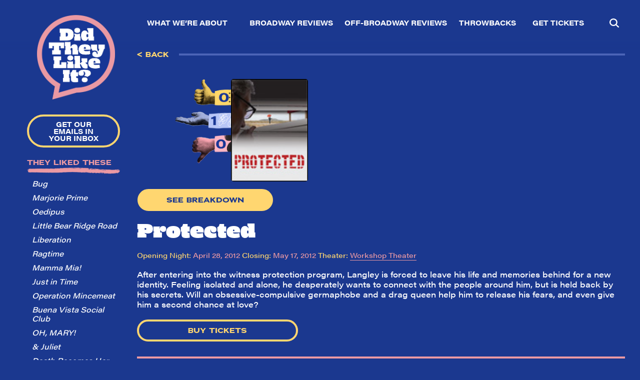

--- FILE ---
content_type: text/html; charset=UTF-8
request_url: https://didtheylikeit.com/shows/protected/
body_size: 11220
content:
<!DOCTYPE html>
<html lang="en" dir="ltr">
	<head>
			<!-- Google Tag Manager -->
		<script>(function(w,d,s,l,i){w[l]=w[l]||[];w[l].push({'gtm.start':
		new Date().getTime(),event:'gtm.js'});var f=d.getElementsByTagName(s)[0],
		j=d.createElement(s),dl=l!='dataLayer'?'&l='+l:'';j.async=true;j.src=
		'https://www.googletagmanager.com/gtm.js?id='+i+dl;f.parentNode.insertBefore(j,f);
		})(window,document,'script','dataLayer','GTM-MNFJ9WG');</script>
		<!-- End Google Tag Manager -->
		
		<meta charset="utf-8">
		<meta content="width=device-width, initial-scale=1" name="viewport">
		

		<script src="https://use.typekit.net/dgp5fgf.js" type="text/javascript"></script>
		<script type="text/javascript">try{Typekit.load();}catch(e){}</script>
		<!-- [if lt IE 9]><script src="https://cdnjs.cloudflare.com/ajax/libs/html5shiv/3.7.3/html5shiv.min.js" type="text/javascript"></script><![endif] -->
		<script type="text/javascript">!function(o,c){var n=c.documentElement,t=" w-mod-";n.className+=t+"js",("ontouchstart"in o||o.DocumentTouch&&c instanceof DocumentTouch)&&(n.className+=t+"touch")}(window,document);</script>

	<meta name='robots' content='max-image-preview:large' />
	<style>img:is([sizes="auto" i], [sizes^="auto," i]) { contain-intrinsic-size: 3000px 1500px }</style>
	
	<!-- This site is optimized with the Yoast SEO Premium plugin v15.8.2 - https://yoast.com/wordpress/plugins/seo/ -->
	<title>Protected - Did They Like It?</title>
	<meta name="description" content="Did They Like It? is the leading review aggregator for live theatre on and off Broadway. Our mission: to make reviews more accessible and digestible – they should be easy to find, bite-sized for the fan on the go, and most of all helpful to buying your next theatre ticket." />
	<meta name="robots" content="index, follow, max-snippet:-1, max-image-preview:large, max-video-preview:-1" />
	<link rel="canonical" href="https://didtheylikeit.com/shows/protected/" />
	<meta property="og:locale" content="en_US" />
	<meta property="og:type" content="article" />
	<meta property="og:title" content="Protected - Did They Like It?" />
	<meta property="og:description" content="Did They Like It? is the leading review aggregator for live theatre on and off Broadway. Our mission: to make reviews more accessible and digestible – they should be easy to find, bite-sized for the fan on the go, and most of all helpful to buying your next theatre ticket." />
	<meta property="og:url" content="https://didtheylikeit.com/shows/protected/" />
	<meta property="og:site_name" content="Did They Like It?" />
	<meta property="og:image" content="https://didtheylikeit.com/wp-content/uploads/2014/05/protected.jpg" />
	<meta property="og:image:width" content="91" />
	<meta property="og:image:height" content="120" />
	<meta name="twitter:card" content="summary_large_image" />
	<script type="application/ld+json" class="yoast-schema-graph">{"@context":"https://schema.org","@graph":[{"@type":"Organization","@id":"https://didtheylikeit.com/#organization","name":"Did They Like It?","url":"https://didtheylikeit.com/","sameAs":[],"logo":{"@type":"ImageObject","@id":"https://didtheylikeit.com/#logo","inLanguage":"en-US","url":"https://didtheylikeit.com/wp-content/uploads/2021/03/cropped-favicon.png","width":512,"height":512,"caption":"Did They Like It?"},"image":{"@id":"https://didtheylikeit.com/#logo"}},{"@type":"WebSite","@id":"https://didtheylikeit.com/#website","url":"https://didtheylikeit.com/","name":"Did They Like It?","description":"Did They Like It?","publisher":{"@id":"https://didtheylikeit.com/#organization"},"potentialAction":[{"@type":"SearchAction","target":"https://didtheylikeit.com/?s={search_term_string}","query-input":"required name=search_term_string"}],"inLanguage":"en-US"},{"@type":"ImageObject","@id":"https://didtheylikeit.com/shows/protected/#primaryimage","inLanguage":"en-US","url":"https://didtheylikeit.com/wp-content/uploads/2014/05/protected.jpg","width":91,"height":120},{"@type":"WebPage","@id":"https://didtheylikeit.com/shows/protected/#webpage","url":"https://didtheylikeit.com/shows/protected/","name":"Protected - Did They Like It?","isPartOf":{"@id":"https://didtheylikeit.com/#website"},"primaryImageOfPage":{"@id":"https://didtheylikeit.com/shows/protected/#primaryimage"},"datePublished":"2014-04-22T15:06:23+00:00","dateModified":"2014-04-22T15:06:23+00:00","description":"Did They Like It? is the leading review aggregator for live theatre on and off Broadway. Our mission: to make reviews more accessible and digestible \u2013 they should be easy to find, bite-sized for the fan on the go, and most of all helpful to buying your next theatre ticket.","breadcrumb":{"@id":"https://didtheylikeit.com/shows/protected/#breadcrumb"},"inLanguage":"en-US","potentialAction":[{"@type":"ReadAction","target":["https://didtheylikeit.com/shows/protected/"]}]},{"@type":"BreadcrumbList","@id":"https://didtheylikeit.com/shows/protected/#breadcrumb","itemListElement":[{"@type":"ListItem","position":1,"item":{"@type":"WebPage","@id":"https://didtheylikeit.com/","url":"https://didtheylikeit.com/","name":"Home"}},{"@type":"ListItem","position":2,"item":{"@type":"WebPage","@id":"https://didtheylikeit.com/shows/","url":"https://didtheylikeit.com/shows/","name":"Shows / Reviews"}},{"@type":"ListItem","position":3,"item":{"@type":"WebPage","@id":"https://didtheylikeit.com/shows/protected/","url":"https://didtheylikeit.com/shows/protected/","name":"Protected"}}]}]}</script>
	<!-- / Yoast SEO Premium plugin. -->


<link rel='dns-prefetch' href='//www.googletagmanager.com' />
<link rel='dns-prefetch' href='//pagead2.googlesyndication.com' />
<link rel="alternate" type="application/rss+xml" title="Did They Like It? &raquo; Protected Comments Feed" href="https://didtheylikeit.com/shows/protected/feed/" />
<script type="text/javascript">
/* <![CDATA[ */
window._wpemojiSettings = {"baseUrl":"https:\/\/s.w.org\/images\/core\/emoji\/16.0.1\/72x72\/","ext":".png","svgUrl":"https:\/\/s.w.org\/images\/core\/emoji\/16.0.1\/svg\/","svgExt":".svg","source":{"concatemoji":"https:\/\/didtheylikeit.com\/wp-includes\/js\/wp-emoji-release.min.js?ver=6.8.3"}};
/*! This file is auto-generated */
!function(s,n){var o,i,e;function c(e){try{var t={supportTests:e,timestamp:(new Date).valueOf()};sessionStorage.setItem(o,JSON.stringify(t))}catch(e){}}function p(e,t,n){e.clearRect(0,0,e.canvas.width,e.canvas.height),e.fillText(t,0,0);var t=new Uint32Array(e.getImageData(0,0,e.canvas.width,e.canvas.height).data),a=(e.clearRect(0,0,e.canvas.width,e.canvas.height),e.fillText(n,0,0),new Uint32Array(e.getImageData(0,0,e.canvas.width,e.canvas.height).data));return t.every(function(e,t){return e===a[t]})}function u(e,t){e.clearRect(0,0,e.canvas.width,e.canvas.height),e.fillText(t,0,0);for(var n=e.getImageData(16,16,1,1),a=0;a<n.data.length;a++)if(0!==n.data[a])return!1;return!0}function f(e,t,n,a){switch(t){case"flag":return n(e,"\ud83c\udff3\ufe0f\u200d\u26a7\ufe0f","\ud83c\udff3\ufe0f\u200b\u26a7\ufe0f")?!1:!n(e,"\ud83c\udde8\ud83c\uddf6","\ud83c\udde8\u200b\ud83c\uddf6")&&!n(e,"\ud83c\udff4\udb40\udc67\udb40\udc62\udb40\udc65\udb40\udc6e\udb40\udc67\udb40\udc7f","\ud83c\udff4\u200b\udb40\udc67\u200b\udb40\udc62\u200b\udb40\udc65\u200b\udb40\udc6e\u200b\udb40\udc67\u200b\udb40\udc7f");case"emoji":return!a(e,"\ud83e\udedf")}return!1}function g(e,t,n,a){var r="undefined"!=typeof WorkerGlobalScope&&self instanceof WorkerGlobalScope?new OffscreenCanvas(300,150):s.createElement("canvas"),o=r.getContext("2d",{willReadFrequently:!0}),i=(o.textBaseline="top",o.font="600 32px Arial",{});return e.forEach(function(e){i[e]=t(o,e,n,a)}),i}function t(e){var t=s.createElement("script");t.src=e,t.defer=!0,s.head.appendChild(t)}"undefined"!=typeof Promise&&(o="wpEmojiSettingsSupports",i=["flag","emoji"],n.supports={everything:!0,everythingExceptFlag:!0},e=new Promise(function(e){s.addEventListener("DOMContentLoaded",e,{once:!0})}),new Promise(function(t){var n=function(){try{var e=JSON.parse(sessionStorage.getItem(o));if("object"==typeof e&&"number"==typeof e.timestamp&&(new Date).valueOf()<e.timestamp+604800&&"object"==typeof e.supportTests)return e.supportTests}catch(e){}return null}();if(!n){if("undefined"!=typeof Worker&&"undefined"!=typeof OffscreenCanvas&&"undefined"!=typeof URL&&URL.createObjectURL&&"undefined"!=typeof Blob)try{var e="postMessage("+g.toString()+"("+[JSON.stringify(i),f.toString(),p.toString(),u.toString()].join(",")+"));",a=new Blob([e],{type:"text/javascript"}),r=new Worker(URL.createObjectURL(a),{name:"wpTestEmojiSupports"});return void(r.onmessage=function(e){c(n=e.data),r.terminate(),t(n)})}catch(e){}c(n=g(i,f,p,u))}t(n)}).then(function(e){for(var t in e)n.supports[t]=e[t],n.supports.everything=n.supports.everything&&n.supports[t],"flag"!==t&&(n.supports.everythingExceptFlag=n.supports.everythingExceptFlag&&n.supports[t]);n.supports.everythingExceptFlag=n.supports.everythingExceptFlag&&!n.supports.flag,n.DOMReady=!1,n.readyCallback=function(){n.DOMReady=!0}}).then(function(){return e}).then(function(){var e;n.supports.everything||(n.readyCallback(),(e=n.source||{}).concatemoji?t(e.concatemoji):e.wpemoji&&e.twemoji&&(t(e.twemoji),t(e.wpemoji)))}))}((window,document),window._wpemojiSettings);
/* ]]> */
</script>
<style id='wp-emoji-styles-inline-css' type='text/css'>

	img.wp-smiley, img.emoji {
		display: inline !important;
		border: none !important;
		box-shadow: none !important;
		height: 1em !important;
		width: 1em !important;
		margin: 0 0.07em !important;
		vertical-align: -0.1em !important;
		background: none !important;
		padding: 0 !important;
	}
</style>
<link rel='stylesheet' id='wp-block-library-css' href='https://didtheylikeit.com/wp-includes/css/dist/block-library/style.min.css?ver=6.8.3' type='text/css' media='all' />
<style id='classic-theme-styles-inline-css' type='text/css'>
/*! This file is auto-generated */
.wp-block-button__link{color:#fff;background-color:#32373c;border-radius:9999px;box-shadow:none;text-decoration:none;padding:calc(.667em + 2px) calc(1.333em + 2px);font-size:1.125em}.wp-block-file__button{background:#32373c;color:#fff;text-decoration:none}
</style>
<style id='safe-svg-svg-icon-style-inline-css' type='text/css'>
.safe-svg-cover{text-align:center}.safe-svg-cover .safe-svg-inside{display:inline-block;max-width:100%}.safe-svg-cover svg{height:100%;max-height:100%;max-width:100%;width:100%}

</style>
<style id='global-styles-inline-css' type='text/css'>
:root{--wp--preset--aspect-ratio--square: 1;--wp--preset--aspect-ratio--4-3: 4/3;--wp--preset--aspect-ratio--3-4: 3/4;--wp--preset--aspect-ratio--3-2: 3/2;--wp--preset--aspect-ratio--2-3: 2/3;--wp--preset--aspect-ratio--16-9: 16/9;--wp--preset--aspect-ratio--9-16: 9/16;--wp--preset--color--black: #000000;--wp--preset--color--cyan-bluish-gray: #abb8c3;--wp--preset--color--white: #ffffff;--wp--preset--color--pale-pink: #f78da7;--wp--preset--color--vivid-red: #cf2e2e;--wp--preset--color--luminous-vivid-orange: #ff6900;--wp--preset--color--luminous-vivid-amber: #fcb900;--wp--preset--color--light-green-cyan: #7bdcb5;--wp--preset--color--vivid-green-cyan: #00d084;--wp--preset--color--pale-cyan-blue: #8ed1fc;--wp--preset--color--vivid-cyan-blue: #0693e3;--wp--preset--color--vivid-purple: #9b51e0;--wp--preset--gradient--vivid-cyan-blue-to-vivid-purple: linear-gradient(135deg,rgba(6,147,227,1) 0%,rgb(155,81,224) 100%);--wp--preset--gradient--light-green-cyan-to-vivid-green-cyan: linear-gradient(135deg,rgb(122,220,180) 0%,rgb(0,208,130) 100%);--wp--preset--gradient--luminous-vivid-amber-to-luminous-vivid-orange: linear-gradient(135deg,rgba(252,185,0,1) 0%,rgba(255,105,0,1) 100%);--wp--preset--gradient--luminous-vivid-orange-to-vivid-red: linear-gradient(135deg,rgba(255,105,0,1) 0%,rgb(207,46,46) 100%);--wp--preset--gradient--very-light-gray-to-cyan-bluish-gray: linear-gradient(135deg,rgb(238,238,238) 0%,rgb(169,184,195) 100%);--wp--preset--gradient--cool-to-warm-spectrum: linear-gradient(135deg,rgb(74,234,220) 0%,rgb(151,120,209) 20%,rgb(207,42,186) 40%,rgb(238,44,130) 60%,rgb(251,105,98) 80%,rgb(254,248,76) 100%);--wp--preset--gradient--blush-light-purple: linear-gradient(135deg,rgb(255,206,236) 0%,rgb(152,150,240) 100%);--wp--preset--gradient--blush-bordeaux: linear-gradient(135deg,rgb(254,205,165) 0%,rgb(254,45,45) 50%,rgb(107,0,62) 100%);--wp--preset--gradient--luminous-dusk: linear-gradient(135deg,rgb(255,203,112) 0%,rgb(199,81,192) 50%,rgb(65,88,208) 100%);--wp--preset--gradient--pale-ocean: linear-gradient(135deg,rgb(255,245,203) 0%,rgb(182,227,212) 50%,rgb(51,167,181) 100%);--wp--preset--gradient--electric-grass: linear-gradient(135deg,rgb(202,248,128) 0%,rgb(113,206,126) 100%);--wp--preset--gradient--midnight: linear-gradient(135deg,rgb(2,3,129) 0%,rgb(40,116,252) 100%);--wp--preset--font-size--small: 13px;--wp--preset--font-size--medium: 20px;--wp--preset--font-size--large: 36px;--wp--preset--font-size--x-large: 42px;--wp--preset--spacing--20: 0.44rem;--wp--preset--spacing--30: 0.67rem;--wp--preset--spacing--40: 1rem;--wp--preset--spacing--50: 1.5rem;--wp--preset--spacing--60: 2.25rem;--wp--preset--spacing--70: 3.38rem;--wp--preset--spacing--80: 5.06rem;--wp--preset--shadow--natural: 6px 6px 9px rgba(0, 0, 0, 0.2);--wp--preset--shadow--deep: 12px 12px 50px rgba(0, 0, 0, 0.4);--wp--preset--shadow--sharp: 6px 6px 0px rgba(0, 0, 0, 0.2);--wp--preset--shadow--outlined: 6px 6px 0px -3px rgba(255, 255, 255, 1), 6px 6px rgba(0, 0, 0, 1);--wp--preset--shadow--crisp: 6px 6px 0px rgba(0, 0, 0, 1);}:where(.is-layout-flex){gap: 0.5em;}:where(.is-layout-grid){gap: 0.5em;}body .is-layout-flex{display: flex;}.is-layout-flex{flex-wrap: wrap;align-items: center;}.is-layout-flex > :is(*, div){margin: 0;}body .is-layout-grid{display: grid;}.is-layout-grid > :is(*, div){margin: 0;}:where(.wp-block-columns.is-layout-flex){gap: 2em;}:where(.wp-block-columns.is-layout-grid){gap: 2em;}:where(.wp-block-post-template.is-layout-flex){gap: 1.25em;}:where(.wp-block-post-template.is-layout-grid){gap: 1.25em;}.has-black-color{color: var(--wp--preset--color--black) !important;}.has-cyan-bluish-gray-color{color: var(--wp--preset--color--cyan-bluish-gray) !important;}.has-white-color{color: var(--wp--preset--color--white) !important;}.has-pale-pink-color{color: var(--wp--preset--color--pale-pink) !important;}.has-vivid-red-color{color: var(--wp--preset--color--vivid-red) !important;}.has-luminous-vivid-orange-color{color: var(--wp--preset--color--luminous-vivid-orange) !important;}.has-luminous-vivid-amber-color{color: var(--wp--preset--color--luminous-vivid-amber) !important;}.has-light-green-cyan-color{color: var(--wp--preset--color--light-green-cyan) !important;}.has-vivid-green-cyan-color{color: var(--wp--preset--color--vivid-green-cyan) !important;}.has-pale-cyan-blue-color{color: var(--wp--preset--color--pale-cyan-blue) !important;}.has-vivid-cyan-blue-color{color: var(--wp--preset--color--vivid-cyan-blue) !important;}.has-vivid-purple-color{color: var(--wp--preset--color--vivid-purple) !important;}.has-black-background-color{background-color: var(--wp--preset--color--black) !important;}.has-cyan-bluish-gray-background-color{background-color: var(--wp--preset--color--cyan-bluish-gray) !important;}.has-white-background-color{background-color: var(--wp--preset--color--white) !important;}.has-pale-pink-background-color{background-color: var(--wp--preset--color--pale-pink) !important;}.has-vivid-red-background-color{background-color: var(--wp--preset--color--vivid-red) !important;}.has-luminous-vivid-orange-background-color{background-color: var(--wp--preset--color--luminous-vivid-orange) !important;}.has-luminous-vivid-amber-background-color{background-color: var(--wp--preset--color--luminous-vivid-amber) !important;}.has-light-green-cyan-background-color{background-color: var(--wp--preset--color--light-green-cyan) !important;}.has-vivid-green-cyan-background-color{background-color: var(--wp--preset--color--vivid-green-cyan) !important;}.has-pale-cyan-blue-background-color{background-color: var(--wp--preset--color--pale-cyan-blue) !important;}.has-vivid-cyan-blue-background-color{background-color: var(--wp--preset--color--vivid-cyan-blue) !important;}.has-vivid-purple-background-color{background-color: var(--wp--preset--color--vivid-purple) !important;}.has-black-border-color{border-color: var(--wp--preset--color--black) !important;}.has-cyan-bluish-gray-border-color{border-color: var(--wp--preset--color--cyan-bluish-gray) !important;}.has-white-border-color{border-color: var(--wp--preset--color--white) !important;}.has-pale-pink-border-color{border-color: var(--wp--preset--color--pale-pink) !important;}.has-vivid-red-border-color{border-color: var(--wp--preset--color--vivid-red) !important;}.has-luminous-vivid-orange-border-color{border-color: var(--wp--preset--color--luminous-vivid-orange) !important;}.has-luminous-vivid-amber-border-color{border-color: var(--wp--preset--color--luminous-vivid-amber) !important;}.has-light-green-cyan-border-color{border-color: var(--wp--preset--color--light-green-cyan) !important;}.has-vivid-green-cyan-border-color{border-color: var(--wp--preset--color--vivid-green-cyan) !important;}.has-pale-cyan-blue-border-color{border-color: var(--wp--preset--color--pale-cyan-blue) !important;}.has-vivid-cyan-blue-border-color{border-color: var(--wp--preset--color--vivid-cyan-blue) !important;}.has-vivid-purple-border-color{border-color: var(--wp--preset--color--vivid-purple) !important;}.has-vivid-cyan-blue-to-vivid-purple-gradient-background{background: var(--wp--preset--gradient--vivid-cyan-blue-to-vivid-purple) !important;}.has-light-green-cyan-to-vivid-green-cyan-gradient-background{background: var(--wp--preset--gradient--light-green-cyan-to-vivid-green-cyan) !important;}.has-luminous-vivid-amber-to-luminous-vivid-orange-gradient-background{background: var(--wp--preset--gradient--luminous-vivid-amber-to-luminous-vivid-orange) !important;}.has-luminous-vivid-orange-to-vivid-red-gradient-background{background: var(--wp--preset--gradient--luminous-vivid-orange-to-vivid-red) !important;}.has-very-light-gray-to-cyan-bluish-gray-gradient-background{background: var(--wp--preset--gradient--very-light-gray-to-cyan-bluish-gray) !important;}.has-cool-to-warm-spectrum-gradient-background{background: var(--wp--preset--gradient--cool-to-warm-spectrum) !important;}.has-blush-light-purple-gradient-background{background: var(--wp--preset--gradient--blush-light-purple) !important;}.has-blush-bordeaux-gradient-background{background: var(--wp--preset--gradient--blush-bordeaux) !important;}.has-luminous-dusk-gradient-background{background: var(--wp--preset--gradient--luminous-dusk) !important;}.has-pale-ocean-gradient-background{background: var(--wp--preset--gradient--pale-ocean) !important;}.has-electric-grass-gradient-background{background: var(--wp--preset--gradient--electric-grass) !important;}.has-midnight-gradient-background{background: var(--wp--preset--gradient--midnight) !important;}.has-small-font-size{font-size: var(--wp--preset--font-size--small) !important;}.has-medium-font-size{font-size: var(--wp--preset--font-size--medium) !important;}.has-large-font-size{font-size: var(--wp--preset--font-size--large) !important;}.has-x-large-font-size{font-size: var(--wp--preset--font-size--x-large) !important;}
:where(.wp-block-post-template.is-layout-flex){gap: 1.25em;}:where(.wp-block-post-template.is-layout-grid){gap: 1.25em;}
:where(.wp-block-columns.is-layout-flex){gap: 2em;}:where(.wp-block-columns.is-layout-grid){gap: 2em;}
:root :where(.wp-block-pullquote){font-size: 1.5em;line-height: 1.6;}
</style>
<link rel='stylesheet' id='webflow-css' href='https://didtheylikeit.com/wp-content/themes/didthey/dist/css/webflow.css?ver=1.1.2' type='text/css' media='all' />
<link rel='stylesheet' id='dtli-css' href='https://didtheylikeit.com/wp-content/themes/didthey/dist/css/did-they-like-it.webflow.css?ver=1.1.2' type='text/css' media='all' />
<link rel='stylesheet' id='main-css' href='https://didtheylikeit.com/wp-content/themes/didthey/dist/css/main.min.css?ver=1.1.2' type='text/css' media='all' />
<link rel='stylesheet' id='style-css' href='https://didtheylikeit.com/wp-content/themes/didthey/dist/css/style.css?ver=1.1.2' type='text/css' media='all' />
<link rel='stylesheet' id='rpm-css' href='https://didtheylikeit.com/wp-content/themes/didthey/dist/app.min.css?ver=1724253421' type='text/css' media='all' />
<link rel='stylesheet' id='fancybox-css' href='https://didtheylikeit.com/wp-content/themes/didthey/dist/css/jquery.fancybox.min.css?ver=6.8.3' type='text/css' media='all' />
<link rel="https://api.w.org/" href="https://didtheylikeit.com/wp-json/" /><link rel="EditURI" type="application/rsd+xml" title="RSD" href="https://didtheylikeit.com/xmlrpc.php?rsd" />
<link rel='shortlink' href='https://didtheylikeit.com/?p=1143' />
<link rel="alternate" title="oEmbed (JSON)" type="application/json+oembed" href="https://didtheylikeit.com/wp-json/oembed/1.0/embed?url=https%3A%2F%2Fdidtheylikeit.com%2Fshows%2Fprotected%2F" />
<link rel="alternate" title="oEmbed (XML)" type="text/xml+oembed" href="https://didtheylikeit.com/wp-json/oembed/1.0/embed?url=https%3A%2F%2Fdidtheylikeit.com%2Fshows%2Fprotected%2F&#038;format=xml" />
<meta name="generator" content="Site Kit by Google 1.140.0" />
<!-- Google AdSense meta tags added by Site Kit -->
<meta name="google-adsense-platform-account" content="ca-host-pub-2644536267352236">
<meta name="google-adsense-platform-domain" content="sitekit.withgoogle.com">
<!-- End Google AdSense meta tags added by Site Kit -->

<!-- Google AdSense snippet added by Site Kit -->
<script type="text/javascript" async="async" src="https://pagead2.googlesyndication.com/pagead/js/adsbygoogle.js?client=ca-pub-2741652748385937&amp;host=ca-host-pub-2644536267352236" crossorigin="anonymous"></script>

<!-- End Google AdSense snippet added by Site Kit -->
<link rel="icon" href="https://didtheylikeit.com/wp-content/uploads/2021/03/cropped-favicon-32x32.png" sizes="32x32" />
<link rel="icon" href="https://didtheylikeit.com/wp-content/uploads/2021/03/cropped-favicon-192x192.png" sizes="192x192" />
<link rel="apple-touch-icon" href="https://didtheylikeit.com/wp-content/uploads/2021/03/cropped-favicon-180x180.png" />
<meta name="msapplication-TileImage" content="https://didtheylikeit.com/wp-content/uploads/2021/03/cropped-favicon-270x270.png" />

	
	</head>

<body class="wp-singular shows-template shows-template-page-show shows-template-page-show-php single single-shows postid-1143 single-format-standard wp-theme-didthey body shows-protected">

	<!-- Google Tag Manager (noscript) -->
	<noscript><iframe src="https://www.googletagmanager.com/ns.html?id=GTM-MNFJ9WG"
	height="0" width="0" style="display:none;visibility:hidden"></iframe></noscript>
	<!-- End Google Tag Manager (noscript) -->

	
<header class="site-header">
	<aside class="site-header__sidebar">
		<a href="https://didtheylikeit.com" class="brand-link w-inline-block">
			<img src="https://didtheylikeit.com/wp-content/themes/didthey/images/DTLI_Logo.png" loading="lazy" alt="Did they like it logo">
		</a>
		<div class="sidebar">
			<div class="signup-button">Get Our Emails In Your Inbox</div>
			<div class="sidebar__shortlist the_shortlist">
				<h3 class="sidebar-header">They liked these</h3>
				<img src="https://didtheylikeit.com/wp-content/themes/didthey/images/doodles/DTLI_Doodles_Pink_Line_1.png" loading="lazy" alt="pink doodle" class="sidebar-pink-doodle">

										<div class="sidebar-link-holder">
							<a href="https://didtheylikeit.com/shows/bug/" class="sidebar-links">Bug</a>
						</div>

										<div class="sidebar-link-holder">
							<a href="https://didtheylikeit.com/shows/marjorie-prime/" class="sidebar-links">Marjorie Prime</a>
						</div>

										<div class="sidebar-link-holder">
							<a href="https://didtheylikeit.com/shows/oedipus/" class="sidebar-links">Oedipus</a>
						</div>

										<div class="sidebar-link-holder">
							<a href="https://didtheylikeit.com/shows/little-bear-ridge-road/" class="sidebar-links">Little Bear Ridge Road</a>
						</div>

										<div class="sidebar-link-holder">
							<a href="https://didtheylikeit.com/shows/liberation/" class="sidebar-links">Liberation</a>
						</div>

										<div class="sidebar-link-holder">
							<a href="https://didtheylikeit.com/shows/ragtime/" class="sidebar-links">Ragtime</a>
						</div>

										<div class="sidebar-link-holder">
							<a href="https://didtheylikeit.com/shows/mamma-mia/" class="sidebar-links">Mamma Mia!</a>
						</div>

										<div class="sidebar-link-holder">
							<a href="https://didtheylikeit.com/shows/just-in-time/" class="sidebar-links">Just in Time</a>
						</div>

										<div class="sidebar-link-holder">
							<a href="https://didtheylikeit.com/shows/operation-mincemeat/" class="sidebar-links">Operation Mincemeat</a>
						</div>

										<div class="sidebar-link-holder">
							<a href="https://didtheylikeit.com/shows/buena-vista-social-club/" class="sidebar-links">Buena Vista Social Club</a>
						</div>

										<div class="sidebar-link-holder">
							<a href="https://didtheylikeit.com/shows/oh-mary/" class="sidebar-links">OH, MARY!</a>
						</div>

										<div class="sidebar-link-holder">
							<a href="https://didtheylikeit.com/shows/juliet/" class="sidebar-links">& Juliet</a>
						</div>

										<div class="sidebar-link-holder">
							<a href="https://didtheylikeit.com/shows/death-becomes-her/" class="sidebar-links">Death Becomes Her</a>
						</div>

							</div>
						<div class="footer-push"></div>
		</div>

		
<div class="signup-modal-background">
  <div id="mc_embed_signup" class="signup-modal-content">

    <h3 class="signup-modal-title">SIGN UP TO GET REVIEWS EMAILED TO YOU</h3>
    <img src="https://didtheylikeit.com/wp-content/themes/didthey/images/doodles/DTLI_Doodles_Yellow_SquiggleLine_1.png" loading="lazy" alt="yellow doodle" class="signup-modal-squiggle">

    <p>YOUR INBOX IS REALLY GONNA 👍 THIS! Sign up now for our newsletter to receive exclusive offers, fresh content from the Critic Cohort, and of course, the latest reviews at a glance.</p>

    <div class="form-block">
      <form action="https://didhelikeit.us19.list-manage.com/subscribe/post?u=5feef8662b63e79a56c0d8017&id=cc755660a8" method="post" id="mc-embedded-subscribe-form" name="mc-embedded-subscribe-form" class="validate" target="_blank" novalidate>
        <div id="mc_embed_signup_scroll">
          
          <div class="mc-field-group">
            <input type="text" value="" placeholder="First Name*" name="FNAME" class="required signup-text-field w-input" id="mce-FNAME">
          </div>

          <div class="mc-field-group">
            <input type="text" value="" placeholder="Last Name*" name="LNAME" class="required signup-text-field w-input" id="mce-LNAME">
          </div>

          <div class="mc-field-group">
            <input type="email" value="" placeholder="Email Address*" name="EMAIL" class="required signup-text-field w-input" id="mce-EMAIL">
          </div>

          <div class="mc-field-group">
            <input type="text" value="" placeholder="Mobile Number to Receive Reviews via Text" name="PHONE" class="signup-text-field w-input" id="mce-PHONE">
          </div>

          <!-- real people should not fill this in and expect good things - do not remove this or risk form bot signups-->
          <div style="position: absolute; left: -5000px;" aria-hidden="true">
            <input type="text" name="b_3e0c0ff24e6c34445bab47703_e8d47a7bfd" tabindex="-1" value="">
          </div>

          <input type="submit" value="Sign Up" name="subscribe" id="mc-embedded-subscribe" class="button-yellow subscribe-button w-button">

          <div id="mce-responses" class="clear">
            <div class="response" id="mce-error-response" style="display:none"></div>
            <div class="response" id="mce-success-response" style="display:none"></div>
            <div id="special-success-msg" style="display: none; height: 0px; width: 0px;">🙌 🙌 🙌 <— actual footage of your inbox right now. Thanks for signing up! We’ll be in touch soon with plenty of new content and hot takes.</div>
          </div>    

          <!-- real people should not fill this in and expect good things - do not remove this or risk form bot signups-->
          <div style="position: absolute; left: -5000px;" aria-hidden="true"><input type="text" name="b_5feef8662b63e79a56c0d8017_cc755660a8" tabindex="-1" value=""></div>

        </div>
      </form>
      <div class="modal-signup-close">
        <div class="hamburger"><strong class="bold-text">✕</strong></div>
      </div>
    </div>
  </div>
</div>
    </aside>

	<div class="site-header__nav">


		<div class="nav-items">

			<a href='https://didtheylikeit.com/about/' class=' menu-item menu-item-type-post_type menu-item-object-page menu-item-about w-inline-block menu-item-about object_id-34624 w-inline-block'><div>What We’re About</div><img src=https://didtheylikeit.com/wp-content/themes/didthey/images/doodles/DTLI_Underlines_about.png loading='lazy' alt='What We’re About doodle' class='menu-about-doodle menu-doodle'></a>
<a href='https://didtheylikeit.com/broadway/' class=' menu-item menu-item-type-post_type menu-item-object-page menu-item-broadway w-inline-block menu-item-broadway object_id-34580 w-inline-block'><div>Broadway Reviews</div><img src=https://didtheylikeit.com/wp-content/themes/didthey/images/doodles/DTLI_Underlines_broadway.png loading='lazy' alt='Broadway Reviews doodle' class='menu-broadway-doodle menu-doodle'></a>
<a href='https://didtheylikeit.com/off-broadway/' class=' menu-item menu-item-type-post_type menu-item-object-page menu-item-off-broadway w-inline-block menu-item-off-broadway object_id-34582 w-inline-block'><div>Off-Broadway Reviews</div><img src=https://didtheylikeit.com/wp-content/themes/didthey/images/doodles/DTLI_Underlines_off-broadway.png loading='lazy' alt='Off-Broadway Reviews doodle' class='menu-off-broadway-doodle menu-doodle'></a>
<a href='https://didtheylikeit.com/archives/' class=' menu-item menu-item-type-post_type menu-item-object-page menu-item-archives w-inline-block menu-item-archives object_id-18388 w-inline-block'><div>Throwbacks</div><img src=https://didtheylikeit.com/wp-content/themes/didthey/images/doodles/DTLI_Underlines_archives.png loading='lazy' alt='Throwbacks doodle' class='menu-archives-doodle menu-doodle'></a>
<a href='https://didhelikeit.broadway.com/shows/tickets/?category=broadway' class=' menu-item menu-item-type-custom menu-item-object-custom menu-item-get-tickets w-inline-block menu-item-get-tickets object_id-34627 w-inline-block' target='_blank' rel='noopener'><div>Get Tickets</div><img src=https://didtheylikeit.com/wp-content/themes/didthey/images/doodles/DTLI_Underlines_get-tickets.png loading='lazy' alt='Get Tickets doodle' class='menu-get-tickets-doodle menu-doodle'></a>

			<div class="modal-menu-close">
				<div class="hamburger"><strong class="bold-text">✕</strong></div>
			</div>

		</div>


		<div class="nav-items-mobile">
			<a href='https://didtheylikeit.com/' class=' menu-item menu-item-type-post_type menu-item-object-page menu-item-home menu-item-home w-inline-block menu-item-home object_id-18386 w-inline-block'><div>Home</div><img src=https://didtheylikeit.com/wp-content/themes/didthey/images/doodles/DTLI_Underlines_home.png loading='lazy' alt='Home doodle' class='menu-home-doodle menu-doodle'></a>
<a href='https://didtheylikeit.com/about/' class=' menu-item menu-item-type-post_type menu-item-object-page menu-item-about w-inline-block menu-item-about object_id-34624 w-inline-block'><div>What We’re About</div><img src=https://didtheylikeit.com/wp-content/themes/didthey/images/doodles/DTLI_Underlines_about.png loading='lazy' alt='What We’re About doodle' class='menu-about-doodle menu-doodle'></a>
<a href='https://didtheylikeit.com/broadway/' class=' menu-item menu-item-type-post_type menu-item-object-page menu-item-broadway w-inline-block menu-item-broadway object_id-34580 w-inline-block'><div>Broadway Reviews</div><img src=https://didtheylikeit.com/wp-content/themes/didthey/images/doodles/DTLI_Underlines_broadway.png loading='lazy' alt='Broadway Reviews doodle' class='menu-broadway-doodle menu-doodle'></a>
<a href='https://didtheylikeit.com/off-broadway/' class=' menu-item menu-item-type-post_type menu-item-object-page menu-item-off-broadway w-inline-block menu-item-off-broadway object_id-34582 w-inline-block'><div>Off-Broadway Reviews</div><img src=https://didtheylikeit.com/wp-content/themes/didthey/images/doodles/DTLI_Underlines_off-broadway.png loading='lazy' alt='Off-Broadway Reviews doodle' class='menu-off-broadway-doodle menu-doodle'></a>
<a href='https://didtheylikeit.com/archives/' class=' menu-item menu-item-type-post_type menu-item-object-page menu-item-archives w-inline-block menu-item-archives object_id-18388 w-inline-block'><div>Throwbacks</div><img src=https://didtheylikeit.com/wp-content/themes/didthey/images/doodles/DTLI_Underlines_archives.png loading='lazy' alt='Throwbacks doodle' class='menu-archives-doodle menu-doodle'></a>
<a href='https://didhelikeit.broadway.com/shows/tickets/?category=broadway' class=' menu-item menu-item-type-custom menu-item-object-custom menu-item-get-tickets w-inline-block menu-item-get-tickets object_id-34755 w-inline-block' target='_blank' rel='noopener'><div>Get Tickets</div><img src=https://didtheylikeit.com/wp-content/themes/didthey/images/doodles/DTLI_Underlines_get-tickets.png loading='lazy' alt='Get Tickets doodle' class='menu-get-tickets-doodle menu-doodle'></a>

			<div class="signup-button">Keep Your Thumb on the Pulse</div>

			<div class="modal-menu-close">
				<img src="https://didtheylikeit.com/wp-content/themes/didthey/images/x-close-white.svg" alt="">
				<!-- <div class="hamburger"><strong class="bold-text">✕</strong></div> -->
			</div>

		</div>


		<div class="nav-search-holder">
			<img src="https://didtheylikeit.com/wp-content/themes/didthey/images/magnifying-glass.svg" loading="lazy" alt="search icon" class="search-icon">
			<img src="https://didtheylikeit.com/wp-content/themes/didthey/images/doodles/DTLI_Doodles_FramesCircle.png" loading="lazy" alt="search doodle" class="menu-search-doodle">
		</div>

		<div class="mobile-signup">
			<img src="https://didtheylikeit.com/wp-content/themes/didthey/images/envelope.png" loading="lazy" alt="envelope icon" class="mobile-signup-trigger">
		</div>

		<div class="menu-button">
			<div class="hamburger">☰</div>
		</div>

	</div>

	
<div class="search-form">

	<div class="search-pointer"><img src="https://didtheylikeit.com/wp-content/themes/didthey/images/search-pointer-hand.png" alt="hand pointing down" /></div>

	<form role="search" method="get" class="search-form-block" action="https://didtheylikeit.com/">
		<div class="left-side">
			
			<input type="search" class="search-field w-input" maxlength="256" id="search-form-1" placeholder="What are you looking for?" value="" name="s">

			<div class="search_radios">
				<div class="searchfor">Search&nbsp;for:&nbsp;&nbsp;</div>
				<input type="radio" name="searchfor" value="shows" checked="checked"  label="Shows" /> <input type="radio" name="searchfor" value="reviews" label="Reviews" /> <input type="radio" name="searchfor" value="critics" label="Critics" /> 			</div>

		</div>

		<button type="submit" value="Submit">
			<div class="nav-search-holder-form">
				<img src="https://didtheylikeit.com/wp-content/themes/didthey/images/magnifying-glass.svg" loading="lazy" alt="" class="search-icon-form">
				<img src="https://didtheylikeit.com/wp-content/themes/didthey/images/doodles/DTLI_Doodles_FramesCircle.png" loading="lazy" alt="" class="menu-search-doodle-form">
			</div>
		</button>

	</form>

	<div class="search-close">
		<div class="hamburger">
			<img src="https://didtheylikeit.com/wp-content/themes/didthey/images/x-close-white.svg" alt="">
			<!-- <strong class="bold-text">✕</strong> -->
		</div>
	</div>

</div>

	<div class="roadblock-modal-bg">
	<div id="modal_holder">
		<img src="https://didtheylikeit.com/wp-content/themes/didthey/images/DTLI_Logo.png" id="modal_logo" />
		<img src="https://didtheylikeit.com/wp-content/themes/didthey/images/Desktop_Flourish.png" id="desktop_flourish" />
		<img src="https://didtheylikeit.com/wp-content/themes/didthey/images/Mobile_Flourish.png" id="mobile_flourish" />
		<div id="message_holder">
			<div class="roadblock-modal-content">
				<h1 class="roadblock-title">So,<br />did they<br />like it?</h1>
				<p class="roadblock-text">Welcome to Did They Like It?, the leading review aggregator for live theatre on and off Broadway. Our goal: serving you what the critics (including our very own DTLI cohort) think before your head hits the pillow on opening night. Hit "Get Our Emails In Your Inbox" on our homepage to sign up for our emails and always stay on top of the game!</p>
									<div class="roadblock-button desktop-button signup-button">Sign Up For Reviews</div>
											</div>
			<div class="modal-roadblock-close">
			<div class="hamburger"><strong class="bold-text">✕</strong></div>
		</div>
		</div>

	</div>
			<div class="mobile-button" style="width: 100%;">
			<div class="roadblock-button signup-button">Sign Up For Reviews</div>
		</div>
		
</div>
</header>
	<div class="body-wrapper">
		<div class="content-wrapper">
			<div class="sidebar-spacer"></div>
			<div class="main-content">
<div class="section-back">
	<div class="back-line-holder">
		<a href="" class="back-link">&lt; Back</a>
		<div class="blue-line review-blue-line"></div>
	</div>
</div>

<section class="section-review-featured">
	<div class="section-review-featured-col-holder">
		<div class="column-left hero-review">
			<div class="hero-image-holder-mobile review-hero">
								<h1 class="hero-title">Protected</h1>
			</div>
			<div class="section-review-featured-poster-vote-holder">
				<img src="https://didtheylikeit.com/wp-content/uploads/2014/05/protected.jpg" class="poster-review-item hero-review" alt="Show poster for Protected" loading="lazy" />
				<div class="review-item-votes">
    <img src="https://didtheylikeit.com/wp-content/themes/didthey/images/numberedHands/thumbs-up/thumb-0.png" loading="lazy" alt="" class="vote-thumb">
    <img src="https://didtheylikeit.com/wp-content/themes/didthey/images/numberedHands/thumbs-meh/thumb-1.png" loading="lazy" alt="" class="vote-thumb">
    <img src="https://didtheylikeit.com/wp-content/themes/didthey/images/numberedHands/thumbs-down/thumb-0.png" loading="lazy" alt="" class="vote-thumb">
</div>
			</div>
			<div id="breakdown"><a href="#" aria-label="See the breakdown" data-fancybox="breakdown-gallery" data-src="#modal-breakdown" class="button-yellow">See Breakdown<span> ^</span></a></div>
		</div>
		<div class="column-right review-featured">
			<div class="hero-image-holder">
								<img src="https://didtheylikeit.com/wp-content/themes/didthey/images/doodles/big-GFTNC_PinkBorderDoodle-1.png" loading="lazy" alt="Pink border doodle" class="hero-image-pink-box">
			</div>
		</div>
	</div>

	<div class="section-review-featured-bottom-section">
		<div class="show_info_content">
			<h1 class="hero-title hide-mobile">Protected</h1>
			<p class="review-hero-info">
				Opening Night: <span class="review-hero-info-pink">April 28, 2012</span><br />
									Closing: <span class="review-hero-info-pink">May 17, 2012</span> <br />
								Theater: <a href="https://www.google.com/maps/search/?api=1&query=Workshop+Theater" class="review-hero-info-link" target="_blank" rel="noopener noreferrer" aria-label="Workshop Theater Google Map Link">Workshop Theater</a><br />
							</p>
			<p class="review-hero-text">After entering into the witness protection program, Langley is forced to leave his life and memories behind for a new identity. Feeling isolated and alone, he desperately wants to connect with the people around him, but is held back by his secrets. Will an obsessive-compulsive germaphobe and a drag queen help him to release his fears, and even give him a second chance at love?</p>
							<a href="https://web.ovationtix.com/trs/pr/910535" target="_blank" class="button-yellow button-review">BUY TICKETS</a>
					</div>
	</div>

</section>


<div class="pink-line-holder">
	<div class="pink-line"></div>
	<h5 class="pink-line-text">READ THE REVIEWS:</h5>
</div>

	<section class="section-review-page">
			<div class="review-item">
				<div class="review-item-header">
					<img src="https://didtheylikeit.com/wp-content/uploads/2021/10/ny-times.png" loading="lazy" alt="NEW YORK TIMES" aria-label="NEW YORK TIMES" class="review-item-attribution">					<img src="https://didtheylikeit.com/wp-content/themes/didthey/images/BigThumbs_MEH.png" loading="lazy" alt="BigThumbs_MEH" class="image-2">					<h2 class="review-item-critic-name"><a href="/?s=Anita Gates&searchfor=critics">Anita<br />Gates</a></h2>
				</div>
				<h3 class="review-item-date">May 8, 2012</h3>
				<p class="paragraph">You can see how “Protected” would work well at the New York International Fringe Festival, where it had its start. There’s this comically nervous guy, afraid of his own shadow (for good reason — he is brand-new in the witness protection program), dealing with his next-to-worst nightmare: a series of odd characters turning up, in rapid succession, at his front door. And he hasn’t even finished installing the new locks.</p>
				<a href="http://theater.nytimes.com/2012/05/09/theater/reviews/protected-at-workshop-theater-company.html?ref=theater" target="_blank" class="button-pink review-item-button">READ THE REVIEW</a>
			</div>

	</section>

<div class="" id="modal-breakdown" style="display: none;">
  <div class="modal-breakdown-content">
    <h2 class="hero-title">Protected</h2>
        <div class="breakdown">
              <div class="cols">
          <div class="pubs-col">
            <div class="pub_name">NEW YORK TIMES</div>          </div>
          <div class="hands-col">
                        <div class="thumbdiv"><img src="https://didtheylikeit.com/wp-content/themes/didthey/images/BigThumbs_MEH.png" class="rating-meh" alt="Rating" /></div>
          </div>
        </div>
        <hr />
      
      <div class="close" data-fancybox-close="">Read the reviews &gt;</div>
    </div>
  </div>
  <div class="modal-critic-close">
    <img src="https://didtheylikeit.com/wp-content/themes/didthey/images/x-close-white.svg" alt="close" data-fancybox-close="" class="modal-critic-x">
  </div>
</div>		</div><!-- end main-content -->
	</div><!-- end content-wrapper -->
</div><!-- end body-wrapper -->

<footer class="footer">
	<div class="social-icons">
		<ul>
												<li><a href="https://www.facebook.com/didtheylikeit" title="Visit DTLI on Facebook" rel="nofollow" target="_blank"><img src="https://didtheylikeit.com/wp-content/themes/didthey/images/icon-facebook.svg" alt="Facebook" /></a></li>
																<li><a href="https://www.instagram.com/didtheylikeit/" title="Visit DTLI on Instagram" rel="nofollow" target="_blank"><img src="https://didtheylikeit.com/wp-content/themes/didthey/images/icon-instagram.svg" alt="Instagram" /></a></li>
																<li><a href="https://twitter.com/didtheylikeit" title="Visit DTLI on Twitter" rel="nofollow" target="_blank"><img src="https://didtheylikeit.com/wp-content/themes/didthey/images/icon-twitter.svg" alt="Twitter" /></a></li>
																</ul>
	</div>

	<div class="footer-text">

		<div class="menu-footer-container"><ul id="menu-footer" class="menu"><li id="menu-item-34647" class="menu-item menu-item-type-custom menu-item-object-custom menu-item-34647"><a href="/">Home</a></li>
<li id="menu-item-34642" class="menu-item menu-item-type-post_type menu-item-object-page menu-item-34642"><a href="https://didtheylikeit.com/about/">What We’re About</a></li>
<li id="menu-item-34646" class="menu-item menu-item-type-post_type menu-item-object-page menu-item-34646"><a href="https://didtheylikeit.com/archives/">Throwbacks</a></li>
<li id="menu-item-35332" class="menu-item menu-item-type-custom menu-item-object-custom menu-item-35332"><a href="mailto:info@didtheylikeit.com">Contact Us</a></li>
</ul></div>
		<div><strong>©</strong>2026 DidTheyLikeIt.com</div>
	</div>
</footer>

<script type="speculationrules">
{"prefetch":[{"source":"document","where":{"and":[{"href_matches":"\/*"},{"not":{"href_matches":["\/wp-*.php","\/wp-admin\/*","\/wp-content\/uploads\/*","\/wp-content\/*","\/wp-content\/plugins\/*","\/wp-content\/themes\/didthey\/*","\/*\\?(.+)"]}},{"not":{"selector_matches":"a[rel~=\"nofollow\"]"}},{"not":{"selector_matches":".no-prefetch, .no-prefetch a"}}]},"eagerness":"conservative"}]}
</script>
<script type="text/javascript" src="https://didtheylikeit.com/wp-content/themes/didthey/_js/jquery-3.5.1.min.js?ver=3.5.1" id="jquery-3.5.1-js"></script>
<script type="text/javascript" src="https://didtheylikeit.com/wp-content/themes/didthey/_js/webflow.js?ver=6.8.3" id="webflow-js"></script>
<script type="text/javascript" src="https://didtheylikeit.com/wp-content/themes/didthey/_js/mc-validate.js?ver=6.8.3" id="mc-validate-js"></script>
<script type="text/javascript" id="main-js-extra">
/* <![CDATA[ */
var headerData = {"showRoadblock":"1","ajaxurl":"https:\/\/didtheylikeit.com\/wp-admin\/admin-ajax.php","noposts":"No older posts found"};
/* ]]> */
</script>
<script type="text/javascript" src="https://didtheylikeit.com/wp-content/themes/didthey/_js/main.js?ver=1.1.2" id="main-js"></script>
<script type="text/javascript" src="https://didtheylikeit.com/wp-content/themes/didthey/_js/jquery.fancybox.min.js?ver=6.8.3" id="fancybox-js"></script>

	<!-- // custom ACF js -->
	﻿<!-- Global site tag (gtag.js) - Google Analytics -->
<script async src="https://www.googletagmanager.com/gtag/js?id=UA-208985930-1"></script>
<script>
window.dataLayer = window.dataLayer || [];
function gtag(){dataLayer.push(arguments);}
gtag('js', new Date());
gtag('config', 'UA-208985930-1');
</script>


<script>(function(){function c(){var b=a.contentDocument||a.contentWindow.document;if(b){var d=b.createElement('script');d.innerHTML="window.__CF$cv$params={r:'9c0e20eabbd524ce',t:'MTc2ODkwNzQ2MC4wMDAwMDA='};var a=document.createElement('script');a.nonce='';a.src='/cdn-cgi/challenge-platform/scripts/jsd/main.js';document.getElementsByTagName('head')[0].appendChild(a);";b.getElementsByTagName('head')[0].appendChild(d)}}if(document.body){var a=document.createElement('iframe');a.height=1;a.width=1;a.style.position='absolute';a.style.top=0;a.style.left=0;a.style.border='none';a.style.visibility='hidden';document.body.appendChild(a);if('loading'!==document.readyState)c();else if(window.addEventListener)document.addEventListener('DOMContentLoaded',c);else{var e=document.onreadystatechange||function(){};document.onreadystatechange=function(b){e(b);'loading'!==document.readyState&&(document.onreadystatechange=e,c())}}}})();</script></body>

</html>

--- FILE ---
content_type: text/html; charset=utf-8
request_url: https://www.google.com/recaptcha/api2/aframe
body_size: 267
content:
<!DOCTYPE HTML><html><head><meta http-equiv="content-type" content="text/html; charset=UTF-8"></head><body><script nonce="eDxeCGcnmB4vIy6Y83DDPg">/** Anti-fraud and anti-abuse applications only. See google.com/recaptcha */ try{var clients={'sodar':'https://pagead2.googlesyndication.com/pagead/sodar?'};window.addEventListener("message",function(a){try{if(a.source===window.parent){var b=JSON.parse(a.data);var c=clients[b['id']];if(c){var d=document.createElement('img');d.src=c+b['params']+'&rc='+(localStorage.getItem("rc::a")?sessionStorage.getItem("rc::b"):"");window.document.body.appendChild(d);sessionStorage.setItem("rc::e",parseInt(sessionStorage.getItem("rc::e")||0)+1);localStorage.setItem("rc::h",'1768907463784');}}}catch(b){}});window.parent.postMessage("_grecaptcha_ready", "*");}catch(b){}</script></body></html>

--- FILE ---
content_type: text/css
request_url: https://didtheylikeit.com/wp-content/themes/didthey/dist/css/did-they-like-it.webflow.css?ver=1.1.2
body_size: 7812
content:
body {
    height: 100%;
    background-color: #1b388f;
    font-family: acumin-pro-wide, sans-serif;
    color: #fff;
    font-size: 14px;
    line-height: 18px;
}

a {
    -webkit-transition: all 200ms ease;
    transition: all 200ms ease;
    text-decoration: underline;
}

img {
    display: inline-block;
    width: 100%;
    max-width: 100%;
}

.body-wrapper {
    min-height: 100%;
    padding-right: 30px;
    padding-left: 30px;
    -webkit-box-align: start;
    -webkit-align-items: flex-start;
    -ms-flex-align: start;
    align-items: flex-start;
}

.sidebar {
    display: -webkit-box;
    display: -webkit-flex;
    display: -ms-flexbox;
    display: flex;
    padding-right: 10px;
    -webkit-box-orient: vertical;
    -webkit-box-direction: normal;
    -webkit-flex-direction: column;
    -ms-flex-direction: column;
    flex-direction: column;
    -webkit-box-align: center;
    -webkit-align-items: center;
    -ms-flex-align: center;
    align-items: center;
}

.signup-button {
    margin-bottom: 20px;
    padding: 8px 30px;
    border-style: solid;
    border-width: 4px;
    border-color: #ffd670;
    border-radius: 100px;
    color: #fff;
    line-height: 1em;
    font-weight: 700;
    text-align: center;
    text-decoration: none;
    cursor: pointer;
    text-transform: uppercase;
}

.signup-button:hover {
    background-color: #ffd670;
    color: #1b388f;
}

.main-content {
    display: -webkit-box;
    display: -webkit-flex;
    display: -ms-flexbox;
    display: flex;
    width: 80%;
    -webkit-box-orient: vertical;
    -webkit-box-direction: normal;
    -webkit-flex-direction: column;
    -ms-flex-direction: column;
    flex-direction: column;
    -webkit-box-align: start;
    -webkit-align-items: flex-start;
    -ms-flex-align: start;
    align-items: flex-start;
}

.section-review-featured {
    display: -webkit-box;
    display: -webkit-flex;
    display: -ms-flexbox;
    display: flex;
    width: 100%;
    margin-bottom: 30px;
    -webkit-box-orient: vertical;
    -webkit-box-direction: normal;
    -webkit-flex-direction: column;
    -ms-flex-direction: column;
    flex-direction: column;
    -webkit-box-pack: center;
    -webkit-justify-content: center;
    -ms-flex-pack: center;
    justify-content: center;
    -webkit-box-align: start;
    -webkit-align-items: flex-start;
    -ms-flex-align: start;
    align-items: flex-start;
}

.section-review-recent {
    margin-bottom: 60px;
}

.brand-link {
    margin: 20px 10px;
    padding: 10px;
}

.sidebar-header {
    margin-top: 0px;
    margin-bottom: 0px;
    font-family: adrianna-extended, sans-serif;
    color: #eb99a3;
    font-size: 14px;
    line-height: 20px;
    text-transform: uppercase;
}

.sidebar-links {
    display: inline;
    border-bottom: 2px solid transparent;
    color: #fff;
    font-size: 14px;
    font-weight: 700;
    text-decoration: none;
}

.sidebar-links:hover {
    border-bottom-color: #fff;
}

.column-left {
    position: relative;
    display: -webkit-box;
    display: -webkit-flex;
    display: -ms-flexbox;
    display: flex;
    width: 35%;
    -webkit-box-orient: vertical;
    -webkit-box-direction: normal;
    -webkit-flex-direction: column;
    -ms-flex-direction: column;
    flex-direction: column;
    -webkit-box-pack: center;
    -webkit-justify-content: center;
    -ms-flex-pack: center;
    justify-content: center;
    -webkit-box-align: end;
    -webkit-align-items: flex-end;
    -ms-flex-align: end;
    align-items: flex-end;
}

.column-left.hero {
    padding-top: 35px;
}

.column-left.hero-review {
    right: -20px;
    height: 100%;
}

.column-right {
    width: 65%;
}

.hero-subtitle {
    margin-bottom: 5px;
    color: #ffd670;
}

.hero-title {
    width: 50%;
    margin-top: 0px;
    font-family: mighty-slab, sans-serif;
    font-size: 2.5rem;
    line-height: 0.8em;
    font-weight: 400;
}

.poster-hero {
    position: relative;
    z-index: 1;
    width: 40%;
    max-width: 150px;
    margin-right: 10px;
    border-radius: 10px;
}

.hero-thumb {
    position: relative;
    top: -100px;
    max-width: 350px;
}

.button-yellow {
    display: inline-block;
    width: 50%;
    margin-right: 10px;
    padding: 10px 30px;
    border-style: solid;
    border-width: 4px;
    border-color: #ffd670;
    border-radius: 100px;
    background-color: transparent;
    -webkit-transition: all 200ms ease;
    transition: all 200ms ease;
    font-family: adrianna-extended, sans-serif;
    color: #ffd670;
    line-height: 16px;
    font-weight: 700;
    text-align: center;
    text-decoration: none;
}

.button-yellow:hover {
    background-color: #ffd670;
    color: #1b388f;
}

.button-yellow.button-review {
    width: 33%;
}

.button-yellow.signup-button {
    width: 100%;
    margin-top: 10px;
    margin-bottom: 0px;
}

.button-pink {
    display: inline-block;
    width: 50%;
    padding: 10px 30px;
    border-style: solid;
    border-width: 4px;
    border-color: #eb99a3;
    border-radius: 100px;
    -webkit-transition: all 200ms ease;
    transition: all 200ms ease;
    font-family: adrianna-extended, sans-serif;
    color: #eb99a3;
    font-size: 14px;
    line-height: 16px;
    font-weight: 700;
    text-align: center;
    text-decoration: none;
    text-transform: uppercase;
}

.button-pink:hover {
    background-color: #eb99a3;
    color: #1b388f;
}

.button-pink.archive-reviews-button {
    width: 100%;
    padding-top: 8px;
    padding-bottom: 8px;
    font-family: adrianna-extended, sans-serif;
}

.button-pink.review-item-button {
    width: 100%;
    padding-top: 10px;
    padding-bottom: 10px;
}

.hero-button-holder {
    display: -webkit-box;
    display: -webkit-flex;
    display: -ms-flexbox;
    display: flex;
    -webkit-box-pack: center;
    -webkit-justify-content: center;
    -ms-flex-pack: center;
    justify-content: center;
    -webkit-box-align: center;
    -webkit-align-items: center;
    -ms-flex-align: center;
    align-items: center;
}

.recent-reviews-header {
    margin-bottom: 40px;
    padding-bottom: 5px;
    border-bottom: 4px solid #eb99a3;
    color: #eb99a3;
    text-transform: uppercase;
}

.review-item {
    display: inline-block;
    width: 28%;
    margin-bottom: 60px;
    -webkit-box-orient: vertical;
    -webkit-box-direction: normal;
    -webkit-flex-direction: column;
    -ms-flex-direction: column;
    flex-direction: column;
    -webkit-box-pack: center;
    -webkit-justify-content: center;
    -ms-flex-pack: center;
    justify-content: center;
    -webkit-box-align: start;
    -webkit-align-items: flex-start;
    -ms-flex-align: start;
    align-items: flex-start;
}

.review-item.center-item {
    width: 30%;
    margin-right: 5%;
    margin-left: 5%;
}

.content-wrapper {
    display: -webkit-box;
    display: -webkit-flex;
    display: -ms-flexbox;
    display: flex;
    width: 100%;
    max-width: 1400px;
    margin-right: auto;
    margin-left: auto;
    padding-top: 100px;
    -webkit-box-pack: start;
    -webkit-justify-content: flex-start;
    -ms-flex-pack: start;
    justify-content: flex-start;
    -webkit-box-align: start;
    -webkit-align-items: flex-start;
    -ms-flex-align: start;
    align-items: flex-start;
}

.poster-review-item {
    position: relative;
    z-index: 1;
    width: 40%;
    margin-right: 10px;
    border-radius: 5px;
}

.poster-review-item.hero-review {
    width: 45%;
    margin-right: 0px;
}

.review-item-text {
    margin-bottom: 20px;
    font-family: acumin-pro-wide, sans-serif;
    color: #ffd670;
    font-weight: 500;
}

.review-item-votes {
    position: absolute;
    margin-right: 10px;
    -webkit-transform: translate(-20px, 0px);
    -ms-transform: translate(-20px, 0px);
    transform: translate(-20px, 0px);
}

.vote-thumb {
    width: 75%;
}

.review-item-button-holder {
    display: -webkit-box;
    display: -webkit-flex;
    display: -ms-flexbox;
    display: flex;
    -webkit-box-pack: center;
    -webkit-justify-content: center;
    -ms-flex-pack: center;
    justify-content: center;
    -webkit-box-align: center;
    -webkit-align-items: center;
    -ms-flex-align: center;
    align-items: center;
}

.review-item-title {
    margin-top: 0px;
    margin-bottom: 0px;
    font-family: mighty-slab, sans-serif;
    font-size: 2rem;
    line-height: 1em;
    font-weight: 400;
}

.review-item-theater-link-holder {
    margin-bottom: 10px;
}

.review-item-theater-link {
    border-bottom: 2px solid #eb99a3;
    color: #eb99a3;
    font-weight: 700;
    text-decoration: none;
    text-transform: uppercase;
}

.review-item-theater-link:hover {
    border-bottom-color: transparent;
}

.button-pink-huge {
    display: block;
    width: 100%;
    margin-right: 10px;
    padding: 20px 30px;
    border-radius: 100px;
    background-color: #eb99a3;
    -webkit-transition: all 200ms ease;
    transition: all 200ms ease;
    color: #1b388f;
    font-size: 16px;
    line-height: 16px;
    font-weight: 700;
    text-align: center;
    text-decoration: none;
    text-transform: uppercase;
}

.button-pink-huge:hover {
    background-color: #ffd670;
    color: #1b388f;
}

.sidebar-link-holder {
    margin-bottom: 10px;
    padding-left: 10px;
}

.hero-image {
    margin-bottom: 20px;
    border-radius: 10px;
}

.nav-bar {
    position: fixed;
    left: 0%;
    top: 0%;
    right: 0%;
    bottom: auto;
    z-index: 20;
    display: -webkit-box;
    display: -webkit-flex;
    display: -ms-flexbox;
    display: flex;
    width: 100%;
    height: 100px;
    max-width: 1400px;
    margin-right: auto;
    margin-left: auto;
    padding-right: 30px;
    padding-left: 30px;
    -webkit-box-pack: start;
    -webkit-justify-content: flex-start;
    -ms-flex-pack: start;
    justify-content: flex-start;
    background-image: -webkit-gradient(linear, left top, left bottom, from(#1b388f), color-stop(83%, #1b388f), to(rgba(27, 56, 143, 0)));
    background-image: linear-gradient(180deg, #1b388f, #1b388f 83%, rgba(27, 56, 143, 0));
}

.nav-items {
    display: -webkit-box;
    display: -webkit-flex;
    display: -ms-flexbox;
    display: flex;
    width: 100%;
    -webkit-box-pack: justify;
    -webkit-justify-content: space-between;
    -ms-flex-pack: justify;
    justify-content: space-between;
    -webkit-box-align: center;
    -webkit-align-items: center;
    -ms-flex-align: center;
    align-items: center;
}

.nav-left {
    width: 20%;
    min-width: 200px;
    padding-right: 2%;
    padding-left: 2%;
}

.nav-search-holder {
    position: relative;
    margin-top: -10px;
    margin-left: 3%;
    padding: 12px;
    cursor: pointer;
}

.search-icon {
    width: 20px;
}

.sidebar-spacer {
    display: -webkit-box;
    display: -webkit-flex;
    display: -ms-flexbox;
    display: flex;
    width: 20%;
    min-width: 200px;
    -webkit-box-orient: vertical;
    -webkit-box-direction: normal;
    -webkit-flex-direction: column;
    -ms-flex-direction: column;
    flex-direction: column;
    -webkit-box-align: center;
    -webkit-align-items: center;
    -ms-flex-align: center;
    align-items: center;
}

.menu-button {
    display: none;
    padding: 5px;
}

.hamburger {
    font-size: 2em;
    line-height: 1em;
}

.nav-right {
    position: relative;
    display: -webkit-box;
    display: -webkit-flex;
    display: -ms-flexbox;
    display: flex;
    width: 80%;
    -webkit-box-pack: justify;
    -webkit-justify-content: space-between;
    -ms-flex-pack: justify;
    justify-content: space-between;
    -webkit-box-align: center;
    -webkit-align-items: center;
    -ms-flex-align: center;
    align-items: center;
}

.hero-image-mobile {
    display: none;
    margin-left: -5px;
}

.hero-poster-thumb-holder {
    display: -webkit-box;
    display: -webkit-flex;
    display: -ms-flexbox;
    display: flex;
    -webkit-box-orient: vertical;
    -webkit-box-direction: normal;
    -webkit-flex-direction: column;
    -ms-flex-direction: column;
    flex-direction: column;
    -webkit-box-align: end;
    -webkit-align-items: flex-end;
    -ms-flex-align: end;
    align-items: flex-end;
}

.section-archive {
    width: 100%;
    margin-bottom: 60px;
}

.archive-item {
    position: relative;
    display: -webkit-box;
    display: -webkit-flex;
    display: -ms-flexbox;
    display: flex;
    width: 25%;
    margin-bottom: 60px;
    -webkit-box-pack: end;
    -webkit-justify-content: flex-end;
    -ms-flex-pack: end;
    justify-content: flex-end;
}

.archive-item-content {
    position: relative;
    display: -webkit-box;
    display: -webkit-flex;
    display: -ms-flexbox;
    display: flex;
    width: 80%;
    -webkit-box-orient: vertical;
    -webkit-box-direction: normal;
    -webkit-flex-direction: column;
    -ms-flex-direction: column;
    flex-direction: column;
    -webkit-box-align: center;
    -webkit-align-items: center;
    -ms-flex-align: center;
    align-items: center;
}

.archive-vote {
    position: absolute;
    left: -5%;
    top: 10%;
    right: auto;
    bottom: auto;
    width: 45%;
}

.archive-poster {
    width: 60%;
    margin-bottom: 10px;
    border-radius: 8px;
}

.section-search {
    display: -webkit-box;
    display: -webkit-flex;
    display: -ms-flexbox;
    display: flex;
    width: 100%;
    margin-bottom: 40px;
    -webkit-box-orient: vertical;
    -webkit-box-direction: normal;
    -webkit-flex-direction: column;
    -ms-flex-direction: column;
    flex-direction: column;
    -webkit-box-align: end;
    -webkit-align-items: flex-end;
    -ms-flex-align: end;
    align-items: flex-end;
}

.blue-line {
    width: 100%;
    height: 4px;
    background-color: #4b64b6;
}

.sort-holder {
    display: -webkit-box;
    display: -webkit-flex;
    display: -ms-flexbox;
    display: flex;
    margin-right: 5px;
    -webkit-box-pack: end;
    -webkit-justify-content: flex-end;
    -ms-flex-pack: end;
    justify-content: flex-end;
    -webkit-box-align: center;
    -webkit-align-items: center;
    -ms-flex-align: center;
    align-items: center;
}

.sort-text {
    margin-right: 10px;
    margin-left: 10px;
    -webkit-align-self: center;
    -ms-flex-item-align: center;
    -ms-grid-row-align: center;
    align-self: center;
    font-family: adrianna-extended, sans-serif;
}

.dropdown {
    z-index: 1;
    margin-right: 0px;
    margin-left: 0px;
}

.dropdown-toggle {
    z-index: 1;
    width: 150px;
    padding: 5px 10px;
    border-style: solid;
    border-width: 4px;
    border-color: #ffd670;
    border-radius: 20px;
    -webkit-transition: opacity 200ms ease;
    transition: opacity 200ms ease;
    color: #ffd670;
}

.dropdown-toggle.w--open {
    width: 150px;
    border-bottom-style: solid;
    border-bottom-color: transparent;
    border-radius: 20px 20px 0px 0px;
}

.dropdown-list {
    -webkit-transition: opacity 200ms ease;
    transition: opacity 200ms ease;
    text-transform: uppercase;
}

.dropdown-list.w--open {
    margin-top: -4px;
    border-style: none solid solid;
    border-width: 4px;
    border-color: #ffd670;
    border-bottom-left-radius: 20px;
    border-bottom-right-radius: 20px;
    background-color: #1b388f;
}

.dropdown-link {
    padding: 5px 10px;
    border-radius: 20px;
    color: #fff;
    text-align: left;
}

.dropdown-link:hover {
    background-color: #4b64b6;
}

.mobile-titles {
    display: none;
}

.sort-line-holder {
    display: -webkit-box;
    display: -webkit-flex;
    display: -ms-flexbox;
    display: flex;
    width: 100%;
    -webkit-box-orient: vertical;
    -webkit-box-direction: normal;
    -webkit-flex-direction: column;
    -ms-flex-direction: column;
    flex-direction: column;
    -webkit-box-align: end;
    -webkit-align-items: flex-end;
    -ms-flex-align: end;
    align-items: flex-end;
}

.archive-block-holder {
    display: -webkit-box;
    display: -webkit-flex;
    display: -ms-flexbox;
    display: flex;
    -webkit-flex-wrap: wrap;
    -ms-flex-wrap: wrap;
    flex-wrap: wrap;
}

.section-back {
    display: -webkit-box;
    display: -webkit-flex;
    display: -ms-flexbox;
    display: flex;
    width: 100%;
    margin-bottom: 40px;
    -webkit-box-align: center;
    -webkit-align-items: center;
    -ms-flex-align: center;
    align-items: center;
}

.back-line-holder {
    display: -webkit-box;
    display: -webkit-flex;
    display: -ms-flexbox;
    display: flex;
    width: 100%;
    -webkit-box-align: center;
    -webkit-align-items: center;
    -ms-flex-align: center;
    align-items: center;
}

.back-link {
    margin-right: 20px;
    -webkit-box-flex: 0;
    -webkit-flex: 0 0 auto;
    -ms-flex: 0 0 auto;
    flex: 0 0 auto;
    font-family: adrianna-extended, sans-serif;
    color: #ffd670;
    text-decoration: none;
    text-transform: uppercase;
}

.section-review-featured-col-holder {
    display: -webkit-box;
    display: -webkit-flex;
    display: -ms-flexbox;
    display: flex;
    width: 100%;
    -webkit-box-pack: center;
    -webkit-justify-content: center;
    -ms-flex-pack: center;
    justify-content: center;
    -webkit-box-align: center;
    -webkit-align-items: center;
    -ms-flex-align: center;
    align-items: center;
}

.section-review-featured-bottom-section {
    width: 100%;
}

.review-hero-info {
    margin-bottom: 20px;
    color: #ffd670;
}

.review-hero-info-pink {
    color: #eb99a3;
}

.review-hero-info-link {
    border-bottom: 1px solid #eb99a3;
    color: #eb99a3;
    text-decoration: none;
}

.review-hero-info-link:hover {
    border-bottom-color: transparent;
}

.pink-line {
    width: 100%;
    height: 4px;
    background-color: #eb99a3;
}

.pink-line-holder {
    width: 100%;
    margin-bottom: 30px;
    -webkit-box-align: center;
    -webkit-align-items: center;
    -ms-flex-align: center;
    align-items: center;
}

.pink-line-text {
    margin-top: 0px;
    color: #eb99a3;
}

.review-item-header {
    position: relative;
    display: -webkit-box;
    display: -webkit-flex;
    display: -ms-flexbox;
    display: flex;
    margin-bottom: 10px;
    -webkit-box-pack: justify;
    -webkit-justify-content: space-between;
    -ms-flex-pack: justify;
    justify-content: space-between;
    -webkit-box-align: center;
    -webkit-align-items: center;
    -ms-flex-align: center;
    align-items: center;
    border-right: 4px solid #eb99a3;
    border-bottom: 4px solid #eb99a3;
    border-bottom-right-radius: 30px;
}

.review-item-date {
    margin-top: 0px;
    margin-bottom: 5px;
    font-family: adrianna-extended, sans-serif;
    color: #eb99a3;
    font-size: 14px;
}

.review-item-attribution {
    width: 50%;
    height: auto;
}

.review-item-critic-name {
    position: absolute;
    left: auto;
    top: auto;
    right: 5%;
    bottom: 2%;
    width: 50%;
    font-family: adrianna-extended, sans-serif;
    color: #ffd670;
    font-size: 1.15em;
    line-height: 1em;
    text-align: right;
}

.image {
    width: 45%;
}

.image-2 {
    width: 45%;
    -webkit-align-self: flex-start;
    -ms-flex-item-align: start;
    align-self: flex-start;
}

.paragraph {
    margin-bottom: 15px;
}

.review-hero-text {
    margin-bottom: 20px;
    font-size: 16px;
    line-height: 1.25em;
}

.section-review-featured-poster-vote-holder {
    position: relative;
    display: -webkit-box;
    display: -webkit-flex;
    display: -ms-flexbox;
    display: flex;
    width: 100%;
    -webkit-box-pack: end;
    -webkit-justify-content: flex-end;
    -ms-flex-pack: end;
    justify-content: flex-end;
}

.section-review-home-featured {
    display: -webkit-box;
    display: -webkit-flex;
    display: -ms-flexbox;
    display: flex;
    width: 100%;
    margin-bottom: 30px;
    -webkit-box-orient: horizontal;
    -webkit-box-direction: normal;
    -webkit-flex-direction: row;
    -ms-flex-direction: row;
    flex-direction: row;
    -webkit-box-pack: center;
    -webkit-justify-content: center;
    -ms-flex-pack: center;
    justify-content: center;
    -webkit-box-align: start;
    -webkit-align-items: flex-start;
    -ms-flex-align: start;
    align-items: flex-start;
}

.home-review-item {
    display: -webkit-box;
    display: -webkit-flex;
    display: -ms-flexbox;
    display: flex;
    margin-bottom: 60px;
    -webkit-box-orient: horizontal;
    -webkit-box-direction: normal;
    -webkit-flex-direction: row;
    -ms-flex-direction: row;
    flex-direction: row;
    -webkit-box-pack: center;
    -webkit-justify-content: center;
    -ms-flex-pack: center;
    justify-content: center;
    -webkit-box-align: start;
    -webkit-align-items: flex-start;
    -ms-flex-align: start;
    align-items: flex-start;
}

.section-about {
    width: 100%;
    margin-bottom: 60px;
}

.section-about-header {
    margin-bottom: 30px;
}

.about-title-squiggle {
    width: 200px;
}

.about-hero-title {
    width: 50%;
    margin-top: 0px;
    margin-bottom: 0px;
    font-family: mighty-slab, sans-serif;
    font-size: 2.5rem;
    line-height: 0.8em;
    font-weight: 400;
}

.cohort-title-squiggle {
    width: 480px;
}

.cohort-portraits-holder {
    display: -webkit-box;
    display: -webkit-flex;
    display: -ms-flexbox;
    display: flex;
    margin-bottom: 10px;
    -webkit-box-align: end;
    -webkit-align-items: flex-end;
    -ms-flex-align: end;
    align-items: flex-end;
}

.cohort-portrait {
    width: 20%;
}

.about-critic-item {
    display: inline-block;
    width: 15%;
    margin-bottom: 20px;
    cursor: pointer;
    margin-right: 1%;
}

.about-critic-item.center-item {
    margin-right: 5%;
    margin-left: 5%;
}

.content-wrapper h3.about-critic-title {
    margin-top: 0px;
    font-family: adrianna-extended, sans-serif;
    color: #ffd670;
    font-size: 1.25em;
    line-height: 1em;
}

.about-critic-attribution {
    width: 60%;
}

.about-critic-holder {
    width: 100%;
    display: flex;
    justify-content: center;
    flex-wrap: wrap;
}

.section-cohort {
    width: 100%;
    margin-bottom: 60px;
}

.section-critics {
    width: 100%;
    margin-bottom: 60px;
}

.about-critics-title-squiggle {
    width: 400px;
}

.about-critic-more {
    margin-top: 0px;
    margin-right: 5px;
    font-family: adrianna-extended, sans-serif;
    color: #1b388f;
    font-size: 1.25em;
    line-height: 1em;
    text-decoration: none;
}

.about-critic-portrait-holder {
    margin-bottom: 10px;
    background-color: transparent;
    -webkit-transition: all 200ms ease;
    transition: all 200ms ease;
}

.about-critic-portrait-holder.open {
    background-color: #eb99a3;
}

.about-read-more-holder {
    display: -webkit-box;
    display: -webkit-flex;
    display: -ms-flexbox;
    display: flex;
    margin-bottom: 10px;
    padding-top: 10px;
    padding-right: 10px;
    -webkit-box-pack: end;
    -webkit-justify-content: flex-end;
    -ms-flex-pack: end;
    justify-content: flex-end;
    text-align: right;
}

.critic-modal-background {
    position: fixed;
    left: 0%;
    top: 0%;
    right: 0%;
    bottom: 0%;
    z-index: 20;
    display: none;
    -webkit-box-pack: center;
    -webkit-justify-content: center;
    -ms-flex-pack: center;
    justify-content: center;
    -webkit-box-align: center;
    -webkit-align-items: center;
    -ms-flex-align: center;
    align-items: center;
    background-color: rgba(27, 56, 143, 0.8);
}

.modal-critic-left-column {
    display: inline-block;
    width: 35%;
    margin-top: 0px;
    margin-right: 20px;
    padding-right: 20px;
    padding-left: 20px;
    text-align: center;
}

.modal-critic-right-column {
    width: 65%;
}

.modal-critic-content {
    position: relative;
    display: -webkit-box;
    display: -webkit-flex;
    display: -ms-flexbox;
    display: flex;
    width: 60%;
    max-width: 800px;
    padding: 20px;
    -webkit-box-align: center;
    -webkit-align-items: center;
    -ms-flex-align: center;
    align-items: center;
    border-style: solid;
    border-width: 4px;
    border-color: #eb99a3;
    border-radius: 15px;
    background-color: #1b388f;
}

.modal-critic-headline {
    margin-top: 0px;
    font-family: adrianna-extended, sans-serif;
    color: #ffd670;
    font-size: 1.75em;
    line-height: 1em;
}

.text-block {
    margin-bottom: 20px;
    font-family: adrianna-extended, sans-serif;
    color: #eb99a3;
    font-size: 1em;
    line-height: 1em;
}

.modal-critic-portrait-holder {
    position: relative;
}

.modal-critic-portrait {
    margin-bottom: 10px;
}

.modal-critic-close {
    position: absolute;
    left: auto;
    top: -55px;
    right: 0px;
    bottom: auto;
    display: -webkit-box;
    display: -webkit-flex;
    display: -ms-flexbox;
    display: flex;
    width: 20px;
    height: 50px;
    -webkit-box-pack: center;
    -webkit-justify-content: center;
    -ms-flex-pack: center;
    justify-content: center;
    -webkit-box-align: center;
    -webkit-align-items: center;
    -ms-flex-align: center;
    align-items: center;
    -webkit-transition: all 200ms ease;
    transition: all 200ms ease;
    color: #eb99a3;
    cursor: pointer;
}

.modal-critic-close:hover {
    color: #ffd670;
}

.modal-critic-x {
    font-size: 2em;
    line-height: 1em;
}

.modal-critic-title {
    margin-top: 0px;
    font-family: adrianna-extended, sans-serif;
    color: #ffd670;
    font-size: 1.25em;
    line-height: 1em;
}

.modal-critic-attribution {
    width: 60%;
}

.signup-modal-background {
    position: fixed;
    left: 0%;
    top: 0%;
    right: 0%;
    bottom: 0%;
    z-index: -1;
    display: none;
    -webkit-box-pack: start;
    -webkit-justify-content: flex-start;
    -ms-flex-pack: start;
    justify-content: flex-start;
    -webkit-box-align: center;
    -webkit-align-items: center;
    -ms-flex-align: center;
    align-items: center;
    background-color: rgba(27, 56, 143, 0.8);
    opacity: 0;
    -webkit-transition: all 400ms cubic-bezier(.77, 0, .175, 1);
    transition: all 400ms cubic-bezier(.77, 0, .175, 1);
}

.signup-modal-background.open {
    z-index: 30;
    opacity: 1;
}

.signup-modal-content {
    position: relative;
    left: -110%;
    width: 340px;
    padding: 20px;
    background-image: url('../images/DTLI_Sidebox_filled.png');
    background-position: 100% 50%;
    background-size: cover;
    background-repeat: no-repeat;
    -webkit-transition: all 400ms cubic-bezier(.86, 0, .07, 1);
    transition: all 400ms cubic-bezier(.86, 0, .07, 1);
}

.signup-modal-content.open {
    left: 0%;
}

@media (max-width: 479px) {
    .signup-modal-content.open {
        left: -3%;
    }
}

.signup-modal-title {
    margin-bottom: 5px;
    font-family: adrianna-extended, sans-serif;
    color: hsla(0, 0%, 100%, 0.6);
    font-size: 1.25em;
    line-height: 1em;
}

.signup-modal-squiggle {
    margin-bottom: 10px;
    -webkit-transform: rotateX(180deg) rotateY(0deg) rotateZ(0deg);
    transform: rotateX(180deg) rotateY(0deg) rotateZ(0deg);
    -webkit-transform-style: preserve-3d;
    transform-style: preserve-3d;
}

.form-block {
    padding-right: 20px;
}

.signup-text-field {
    border-style: none none solid;
    border-width: 1px 1px 2px;
    border-color: #000 #000 hsla(0, 0%, 100%, 0.6);
    background-color: transparent;
}

.modal-signup-close {
    position: absolute;
    left: auto;
    top: -40px;
    right: 10px;
    bottom: auto;
    display: inline-block;
    padding: 5px;
    -webkit-transition: all 200ms ease;
    transition: all 200ms ease;
    cursor: pointer;
}

.modal-signup-close:hover {
    color: #ffd670;
}

.sidebar-pink-doodle {
    margin-bottom: 10px;
}

.home-hero-title {
    margin-top: 0px;
    font-family: mighty-slab, sans-serif;
    font-size: 2.5rem;
    line-height: 0.8em;
    font-weight: 400;
}

.menu-item-about {
    position: relative;
    display: -webkit-box;
    display: -webkit-flex;
    display: -ms-flexbox;
    display: flex;
    margin-bottom: 10px;
    padding: 20px;
    -webkit-box-pack: center;
    -webkit-justify-content: center;
    -ms-flex-pack: center;
    justify-content: center;
    -webkit-box-align: center;
    -webkit-align-items: center;
    -ms-flex-align: center;
    align-items: center;
    text-decoration: none;
}

.menu-item-about.menu-item {
    color: #fff;
    font-weight: 700;
    text-align: center;
    text-transform: uppercase;
}

.menu-about-doodle {
    position: absolute;
    left: 0%;
    top: 5%;
    right: 0%;
    bottom: 0%;
    padding-top: 5px;
    opacity: 0;
    -webkit-transform: scale(0.8);
    -ms-transform: scale(0.8);
    transform: scale(0.8);
    -webkit-transition: all 200ms ease;
    transition: all 200ms ease;
}

.menu-about-doodle.hovered {
    opacity: 1;
    -webkit-transform: scale(1);
    -ms-transform: scale(1);
    transform: scale(1);
}

.menu-item-broadway {
    position: relative;
    display: -webkit-box;
    display: -webkit-flex;
    display: -ms-flexbox;
    display: flex;
    margin-bottom: 10px;
    padding: 15px 0px;
    -webkit-box-pack: center;
    -webkit-justify-content: center;
    -ms-flex-pack: center;
    justify-content: center;
    -webkit-box-align: center;
    -webkit-align-items: center;
    -ms-flex-align: center;
    align-items: center;
    font-family: acumin-pro-wide, sans-serif;
    color: #fff;
    font-weight: 700;
    text-align: center;
    text-decoration: none;
    text-transform: uppercase;
}

.menu-item-off-broadway {
    position: relative;
    display: -webkit-box;
    display: -webkit-flex;
    display: -ms-flexbox;
    display: flex;
    margin-bottom: 10px;
    padding-top: 15px;
    padding-bottom: 15px;
    -webkit-box-pack: center;
    -webkit-justify-content: center;
    -ms-flex-pack: center;
    justify-content: center;
    -webkit-box-align: center;
    -webkit-align-items: center;
    -ms-flex-align: center;
    align-items: center;
    font-family: acumin-pro-wide, sans-serif;
    color: #fff;
    font-weight: 700;
    text-align: center;
    text-decoration: none;
    text-transform: uppercase;
}

.menu-item-archives {
    position: relative;
    display: -webkit-box;
    display: -webkit-flex;
    display: -ms-flexbox;
    display: flex;
    margin-right: 10px;
    margin-bottom: 10px;
    padding: 15px 0px;
    -webkit-box-pack: center;
    -webkit-justify-content: center;
    -ms-flex-pack: center;
    justify-content: center;
    -webkit-box-align: center;
    -webkit-align-items: center;
    -ms-flex-align: center;
    align-items: center;
    font-family: acumin-pro-wide, sans-serif;
    color: #fff;
    font-weight: 700;
    text-align: center;
    text-decoration: none;
    text-transform: uppercase;
}

.menu-item-get-tickets {
    position: relative;
    display: -webkit-box;
    display: -webkit-flex;
    display: -ms-flexbox;
    display: flex;
    margin-right: 10px;
    margin-bottom: 10px;
    padding: 15px 0px;
    -webkit-box-pack: center;
    -webkit-justify-content: center;
    -ms-flex-pack: center;
    justify-content: center;
    -webkit-box-align: center;
    -webkit-align-items: center;
    -ms-flex-align: center;
    align-items: center;
    font-family: acumin-pro-wide, sans-serif;
    color: #fff;
    font-weight: 700;
    text-align: center;
    text-decoration: none;
    text-transform: uppercase;
}

.menu-broadway-doodle {
    position: absolute;
    left: 0%;
    top: auto;
    right: 0%;
    bottom: 5%;
    width: 80%;
    margin-right: auto;
    margin-left: auto;
    padding-top: 5px;
    opacity: 0;
    -webkit-transform: scale(0.8);
    -ms-transform: scale(0.8);
    transform: scale(0.8);
    -webkit-transition: all 200ms ease;
    transition: all 200ms ease;
}

.menu-broadway-doodle.hovered {
    opacity: 1;
    -webkit-transform: scale(1);
    -ms-transform: scale(1);
    transform: scale(1);
}

.menu-off-broadway-doodle {
    position: absolute;
    left: -1%;
    top: 10%;
    right: 0%;
    bottom: 0%;
    padding-top: 5px;
    opacity: 0;
    -webkit-transform: scale(1);
    -ms-transform: scale(1);
    transform: scale(1);
    -webkit-transition: all 200ms ease;
    transition: all 200ms ease;
}

.menu-off-broadway-doodle.hovered {
    opacity: 1;
    -webkit-transform: scale(1.25);
    -ms-transform: scale(1.25);
    transform: scale(1.25);
}

.menu-archives-doodle {
    position: absolute;
    left: 0%;
    top: auto;
    right: 0%;
    bottom: 5%;
    width: 80%;
    margin-right: auto;
    margin-left: auto;
    padding-top: 5px;
    opacity: 0;
    -webkit-transform: scale(0.8);
    -ms-transform: scale(0.8);
    transform: scale(0.8);
    -webkit-transition: all 200ms ease;
    transition: all 200ms ease;
}

.menu-archives-doodle.hovered {
    opacity: 1;
    -webkit-transform: scale(1.2);
    -ms-transform: scale(1.2);
    transform: scale(1.2);
}

.menu-get-tickets-doodle {
    position: absolute;
    left: 0%;
    top: -5%;
    right: 0%;
    bottom: 0%;
    padding-top: 5px;
    opacity: 0;
    -webkit-transform: scale(1);
    -ms-transform: scale(1);
    transform: scale(1);
    -webkit-transition: all 200ms ease;
    transition: all 200ms ease;
}

.menu-get-tickets-doodle.hovered {
    top: -5%;
    opacity: 1;
    -webkit-transform: scale(1.3);
    -ms-transform: scale(1.3);
    transform: scale(1.3);
}

.menu-search-doodle {
    position: absolute;
    left: 0%;
    top: -5%;
    right: 0%;
    bottom: 0%;
    padding-top: 5px;
    opacity: 0;
    -webkit-transform: scale(0.9);
    -ms-transform: scale(0.9);
    transform: scale(0.9);
    -webkit-transition: all 200ms ease;
    transition: all 200ms ease;
}

.menu-search-doodle.hovered {
    top: -5%;
    opacity: 1;
    -webkit-transform: scale(1.05);
    -ms-transform: scale(1.05);
    transform: scale(1.05);
}

.nav-items-mobile {
    display: none;
    width: 100%;
    -webkit-box-pack: justify;
    -webkit-justify-content: space-between;
    -ms-flex-pack: justify;
    justify-content: space-between;
    -webkit-box-align: center;
    -webkit-align-items: center;
    -ms-flex-align: center;
    align-items: center;
}

.div-block-2 {
    display: -webkit-box;
    display: -webkit-flex;
    display: -ms-flexbox;
    display: flex;
    width: 100%;
    -webkit-box-orient: vertical;
    -webkit-box-direction: normal;
    -webkit-flex-direction: column;
    -ms-flex-direction: column;
    flex-direction: column;
    -webkit-box-align: end;
    -webkit-align-items: flex-end;
    -ms-flex-align: end;
    align-items: flex-end;
}

.sort-line-dropdown-holder {
    display: -webkit-box;
    display: -webkit-flex;
    display: -ms-flexbox;
    display: flex;
    width: 100%;
    margin-bottom: 5px;
    -webkit-box-pack: justify;
    -webkit-justify-content: space-between;
    -ms-flex-pack: justify;
    justify-content: space-between;
    -webkit-box-align: center;
    -webkit-align-items: center;
    -ms-flex-align: center;
    align-items: center;
}

.letter-sort {
    padding: 3px 3px 0px 2px;
    border-bottom: 4px solid transparent;
    color: #fff;
    font-weight: 500;
    text-decoration: none;
}

.letter-sort:hover {
    border-bottom-width: 4px;
    border-bottom-color: #ffd670;
    border-radius: 0px;
    color: #ffd670;
}

.letter-holder {
    display: -webkit-box;
    display: -webkit-flex;
    display: -ms-flexbox;
    display: flex;
    padding-right: 5px;
    padding-left: 5px;
    -webkit-box-pack: justify;
    -webkit-justify-content: space-between;
    -ms-flex-pack: justify;
    justify-content: space-between;
    -webkit-box-align: center;
    -webkit-align-items: center;
    -ms-flex-align: center;
    align-items: center;
}

.sort-dropdown-holder {
    display: -webkit-box;
    display: -webkit-flex;
    display: -ms-flexbox;
    display: flex;
}

.form-block-2 {
    position: absolute;
    left: 0%;
    top: 0%;
    right: 0%;
    bottom: 0%;
}

.search-form {
    position: absolute;
    left: 0%;
    top: -100%;
    right: 0%;
    bottom: auto;
    z-index: 1;
    display: -webkit-box;
    display: -webkit-flex;
    display: -ms-flexbox;
    display: flex;
    height: 100%;
    margin-bottom: 0px;
    margin-left: 20%;
    -webkit-box-align: center;
    -webkit-align-items: center;
    -ms-flex-align: center;
    align-items: center;
    background-color: #1b388f;
    -webkit-transition: all 400ms cubic-bezier(.77, 0, .175, 1);
    transition: all 400ms cubic-bezier(.77, 0, .175, 1);
}

.search-form.open {
    top: 0%;
}

.search-form-block {
    display: -webkit-box;
    display: -webkit-flex;
    display: -ms-flexbox;
    display: flex;
    width: 100%;
    height: 100%;
    -webkit-box-align: center;
    -webkit-align-items: center;
    -ms-flex-align: center;
    align-items: center;
}

.search-submit {
    display: none;
}

.search-field {
    margin-bottom: 0px;
    border-width: 1px 1px 2px;
    border-color: #000 #000 #eb99a3;
    border-top-style: none;
    border-right-style: none;
    border-left-style: none;
    background-color: transparent;
    color: #fff;
}

.nav-search-holder-form {
    position: relative;
    margin-top: -10px;
    margin-left: 10px;
    padding: 12px;
    cursor: pointer;
}

.search-icon-form {
    width: 20px;
}

.menu-search-doodle-form {
    position: absolute;
    left: 0%;
    top: -5%;
    right: 0%;
    bottom: 0%;
    padding-top: 5px;
    opacity: 0;
    -webkit-transform: scale(0.9);
    -ms-transform: scale(0.9);
    transform: scale(0.9);
    -webkit-transition: all 200ms ease;
    transition: all 200ms ease;
}

.menu-search-doodle-form.hovered {
    top: -5%;
    opacity: 1;
    -webkit-transform: scale(1.05);
    -ms-transform: scale(1.05);
    transform: scale(1.05);
}

.search-close {
    display: inline-block;
    width: 30px;
    margin-top: -10px;
    padding: 5px;
    -webkit-transition: all 200ms ease;
    transition: all 200ms ease;
    cursor: pointer;
}

.search-close:hover {
    color: #ffd670;
}

.archive-item-title {
    margin-right: 10px;
    margin-bottom: 10px;
    margin-left: 10px;
    -webkit-align-self: center;
    -ms-flex-item-align: center;
    -ms-grid-row-align: center;
    align-self: center;
    font-family: adrianna-extended, sans-serif;
    line-height: 1em;
    text-align: center;
}

.hero-image-holder {
    position: relative;
}

.hero-image-pink-box {
    position: absolute;
    left: 0%;
    top: -6px;
    right: auto;
    bottom: auto;
    height: 100%;
}

.hero-image-holder-mobile {
    position: relative;
    display: none;
}

.roadblock-modal-bg {
    position: fixed;
    left: 0%;
    top: 0%;
    right: 0%;
    bottom: 0%;
    z-index: 1;
    display: none;
    -webkit-box-pack: center;
    -webkit-justify-content: center;
    -ms-flex-pack: center;
    justify-content: center;
    -webkit-box-align: center;
    -webkit-align-items: center;
    -ms-flex-align: center;
    align-items: center;
    background-color: rgba(27, 56, 143, 0.8);
    opacity: 0;
    -webkit-transition: all 200ms ease;
    transition: all 200ms ease;
}

.roadblock-modal-bg.open {
    opacity: 1;
}

.roadblock-modal-content {
    display: -webkit-box;
    display: -webkit-flex;
    display: -ms-flexbox;
    display: flex;
    width: 450px;
    height: 450px;
    padding: 30px;
    -webkit-box-orient: vertical;
    -webkit-box-direction: normal;
    -webkit-flex-direction: column;
    -ms-flex-direction: column;
    flex-direction: column;
    -webkit-box-pack: center;
    -webkit-justify-content: center;
    -ms-flex-pack: center;
    justify-content: center;
    -webkit-box-align: center;
    -webkit-align-items: center;
    -ms-flex-align: center;
    align-items: center;
    border-style: solid;
    border-width: 10px;
    border-color: #eb99a3;
    border-radius: 100%;
    background-color: #1b388f;
}

.roadblock-text {
    margin-bottom: 20px;
    font-weight: 500;
    text-align: center;
}

.text-block-2 {
    font-family: adrianna-extended, sans-serif;
}

.roadblock-button {
    width: 250px;
    padding: 10px 30px;
    border-style: solid;
    border-width: 4px;
    border-color: #eb99a3;
    border-radius: 100px;
    -webkit-transition: all 200ms ease;
    transition: all 200ms ease;
    font-family: adrianna-extended, sans-serif;
    color: #eb99a3;
    font-size: 14px;
    line-height: 16px;
    font-weight: 700;
    text-align: center;
    text-decoration: none;
    text-transform: uppercase;
    cursor: pointer;
}

.roadblock-button:hover {
    background-color: #eb99a3;
    color: #1b388f;
}

.roadblock-button.archive-reviews-button {
    width: 100%;
    padding-top: 8px;
    padding-bottom: 8px;
    font-family: adrianna-extended, sans-serif;
}

.roadblock-button.review-item-button {
    width: 100%;
    padding-top: 10px;
    padding-bottom: 10px;
}

.roadblock-title {
    font-family: mighty-slab, sans-serif;
    font-size: 3em;
    line-height: 1em;
    text-align: center;
}

.poster-review-image {
    border-radius: 5px;
}

.read-more-arrow {
    width: 15px;
}

@media screen and (max-width: 991px) {
    .body-wrapper {
        padding-right: 0px;
        padding-left: 10px;
    }
    .signup-button {
        width: 100%;
        padding-right: 10px;
        padding-left: 10px;
        font-size: 12px;
    }
    .section-review-featured {
        padding-right: 30px;
    }
    .brand-link {
        margin-top: 0px;
    }
    .column-left.hero-review {
        width: 40%;
    }
    .hero-title {
        width: 100%;
    }
    .hero-thumb {
        top: -50px;
    }
    .button-yellow {
        padding-right: 10px;
        padding-left: 10px;
        font-size: 12px;
        line-height: 1em;
    }
    .button-pink {
        padding-right: 10px;
        padding-left: 10px;
        font-size: 12px;
        line-height: 1em;
    }
    .review-item {
        width: 100%;
    }
    .review-item.center-item {
        width: 100%;
        margin-right: 0px;
        margin-left: 0px;
    }
    .button-pink-huge {
        font-size: 14px;
        line-height: 1em;
    }
    .nav-bar {
        height: 60px;
        padding-right: 10px;
        padding-left: 10px;
    }
    .nav-items {
        position: fixed;
        left: auto;
        top: 0%;
        right: -45%;
        bottom: 0%;
        display: none;
        width: 40%;
        padding-top: 70px;
        padding-left: 10px;
        -webkit-box-orient: vertical;
        -webkit-box-direction: normal;
        -webkit-flex-direction: column;
        -ms-flex-direction: column;
        flex-direction: column;
        -webkit-box-pack: start;
        -webkit-justify-content: flex-start;
        -ms-flex-pack: start;
        justify-content: flex-start;
        -webkit-box-align: start;
        -webkit-align-items: flex-start;
        -ms-flex-align: start;
        align-items: flex-start;
        background-color: #1b388f;
        box-shadow: -4px 0 20px 0 rgba(0, 0, 0, 0.3);
        opacity: 0;
        -webkit-transition: all 400ms ease;
        transition: all 400ms ease;
    }
    .nav-search-holder {
        margin-top: -5px;
    }
    .menu-button {
        display: -webkit-box;
        display: -webkit-flex;
        display: -ms-flexbox;
        display: flex;
        margin-top: -5px;
        padding: 8px;
        -webkit-box-pack: center;
        -webkit-justify-content: center;
        -ms-flex-pack: center;
        justify-content: center;
        -webkit-box-align: center;
        -webkit-align-items: center;
        -ms-flex-align: center;
        align-items: center;
        -webkit-box-ordinal-group: 2;
        -webkit-order: 1;
        -ms-flex-order: 1;
        order: 1;
        cursor: pointer;
    }
    .hamburger {
        margin-top: -5px;
        -webkit-box-ordinal-group: 0;
        -webkit-order: -1;
        -ms-flex-order: -1;
        order: -1;
        -webkit-transition: all 200ms ease;
        transition: all 200ms ease;
        font-size: 2em;
        line-height: 1em;
    }
    .hamburger:hover {
        color: #ffec9f;
    }
    .nav-right {
        -webkit-box-pack: end;
        -webkit-justify-content: flex-end;
        -ms-flex-pack: end;
        justify-content: flex-end;
    }
    .section-archive {
        padding-right: 10px;
        padding-left: 10px;
    }
    .archive-item {
        margin-bottom: 60px;
    }
    .section-search {
        padding-right: 10px;
        padding-left: 10px;
    }
    .sort-text {
        -webkit-box-ordinal-group: 1;
        -webkit-order: 0;
        -ms-flex-order: 0;
        order: 0;
        color: #4b64b6;
    }
    .dropdown-toggle {
        width: 120px;
        background-color: #1b388f;
    }
    .dropdown-list.w--open {
        z-index: 1;
    }
    .mobile-titles {
        display: block;
        margin-bottom: 20px;
        -webkit-align-self: flex-end;
        -ms-flex-item-align: end;
        align-self: flex-end;
    }
    .mobile-header-holder {
        position: relative;
        margin-right: 30px;
    }
    .mobile-header-decoration {
        position: absolute;
        left: 0%;
        top: auto;
        right: 0%;
        bottom: 0%;
    }
    .mobile-header {
        position: relative;
        z-index: 1;
        margin-top: 0px;
        margin-bottom: 0px;
        padding: 0.2em 0.3em 0.4em;
        font-size: 20px;
    }
    .sort-line-holder {
        margin-right: -5px;
        -webkit-box-orient: vertical;
        -webkit-box-direction: normal;
        -webkit-flex-direction: column;
        -ms-flex-direction: column;
        flex-direction: column;
    }
    .icon {
        margin-right: 10px;
        color: #fff;
        font-size: 18px;
    }
    .section-back {
        margin-bottom: 20px;
    }
    .section-review-page {
        padding-right: 30px;
    }
    .section-review-home-featured {
        padding-right: 30px;
    }
    .home-review-item {
        width: 100%;
    }
    .section-about {
        padding-right: 30px;
        padding-top: 60px;
    }
    .about-hero-title {
        width: 100%;
    }
    .section-cohort {
        padding-right: 30px;
    }
    .section-critics {
        padding-right: 30px;
    }
    .about-critic-more {
        font-size: 1em;
    }
    .about-read-more-holder {
        padding-top: 5px;
        padding-right: 5px;
    }
    .modal-critic-left-column {
        left: 0%;
        top: 0%;
        right: 0%;
        bottom: 0%;
        display: -webkit-box;
        display: -webkit-flex;
        display: -ms-flexbox;
        display: flex;
        width: 100%;
        margin-top: -50px;
        margin-right: 0px;
        margin-bottom: 10px;
        -webkit-box-pack: center;
        -webkit-justify-content: center;
        -ms-flex-pack: center;
        justify-content: center;
        -webkit-box-align: start;
        -webkit-align-items: flex-start;
        -ms-flex-align: start;
        align-items: flex-start;
    }
    .modal-critic-right-column {
        width: 100%;
    }
    .modal-critic-content {
        -webkit-box-orient: vertical;
        -webkit-box-direction: normal;
        -webkit-flex-direction: column;
        -ms-flex-direction: column;
        flex-direction: column;
    }
    .modal-critic-portrait-holder {
        display: -webkit-box;
        display: -webkit-flex;
        display: -ms-flexbox;
        display: flex;
        -webkit-box-pack: center;
        -webkit-justify-content: center;
        -ms-flex-pack: center;
        justify-content: center;
        -webkit-box-align: center;
        -webkit-align-items: center;
        -ms-flex-align: center;
        align-items: center;
    }
    .modal-critic-portrait {
        width: 40%;
        margin-bottom: 0px;
    }
    .modal-critic-attribution {
        width: 80%;
    }
    .home-hero-title {
        width: 100%;
    }
    .menu-item-about {
        padding: 20px;
        font-size: 1rem;
    }
    .menu-about-doodle.hovered {
        padding-top: 3px;
    }
    .menu-item-broadway {
        padding: 20px;
        font-size: 1rem;
    }
    .menu-item-off-broadway {
        padding: 20px;
        font-size: 1rem;
    }
    .menu-item-archives {
        padding: 20px;
        font-size: 1rem;
    }
    .menu-item-get-tickets {
        padding: 20px;
        font-size: 1rem;
    }
    .menu-off-broadway-doodle.hovered {
        -webkit-transform: scale(1.05);
        -ms-transform: scale(1.05);
        transform: scale(1.05);
    }
    .menu-archives-doodle.hovered {
        -webkit-transform: scale(1.1);
        -ms-transform: scale(1.1);
        transform: scale(1.1);
    }
    .menu-get-tickets-doodle.hovered {
        -webkit-transform: scale(1.1);
        -ms-transform: scale(1.1);
        transform: scale(1.1);
    }
    .nav-items-mobile {
        position: fixed;
        left: auto;
        top: 0%;
        right: -45%;
        bottom: 0%;
        z-index: 10;
        display: -webkit-box;
        display: -webkit-flex;
        display: -ms-flexbox;
        display: flex;
        width: 40%;
        padding-top: 70px;
        padding-left: 10px;
        -webkit-box-orient: vertical;
        -webkit-box-direction: normal;
        -webkit-flex-direction: column;
        -ms-flex-direction: column;
        flex-direction: column;
        -webkit-box-pack: start;
        -webkit-justify-content: flex-start;
        -ms-flex-pack: start;
        justify-content: flex-start;
        -webkit-box-align: start;
        -webkit-align-items: flex-start;
        -ms-flex-align: start;
        align-items: flex-start;
        background-color: #1b388f;
        box-shadow: -4px 0 20px 0 rgba(0, 0, 0, 0.3);
        -webkit-transition: all 600ms cubic-bezier(.86, 0, .07, 1);
        transition: all 600ms cubic-bezier(.86, 0, .07, 1);
    }
    .nav-items-mobile.open {
        right: 0%;
        padding-left: 20px;
    }
    .search-form {
        margin-left: 22%;
        padding-right: 20px;
    }
    .nav-search-holder-form {
        margin-top: -1px;
        padding: 13px;
    }
    .search-icon-form {
        width: 24px;
    }
    .search-close {
        margin-top: -5px;
    }
    .archive-item-title {
        -webkit-box-ordinal-group: 1;
        -webkit-order: 0;
        -ms-flex-order: 0;
        order: 0;
        font-size: 12px;
    }
    .roadblock-button {
        padding-right: 10px;
        padding-left: 10px;
        font-size: 12px;
        line-height: 1em;
    }
    .read-more-arrow {
        width: 12px;
        margin-top: -1px;
    }
    .about-critic-item {
        width: 30%;
        margin-bottom: 30px;
    }
}

@media screen and (max-width: 782px) {
    .body-wrapper {
        overflow: hidden;
        padding-right: 0px;
        padding-left: 0px;
    }
    .sidebar {
        display: none;
    }
    .main-content {
        width: 100%;
    }
    .section-review-featured {
        margin-bottom: 30px;
        padding-right: 0px;
        -webkit-box-orient: vertical;
        -webkit-box-direction: normal;
        -webkit-flex-direction: column;
        -ms-flex-direction: column;
        flex-direction: column;
    }
    .section-review-recent {
        margin-bottom: 30px;
    }
    .brand-link {
        position: relative;
        z-index: 20;
        width: 80px;
        margin: 0px;
    }
    .column-left {
        width: 100%;
        margin-bottom: 20px;
        padding-left: 30px;
        -webkit-box-orient: horizontal;
        -webkit-box-direction: normal;
        -webkit-flex-direction: row;
        -ms-flex-direction: row;
        flex-direction: row;
        -webkit-box-align: center;
        -webkit-align-items: center;
        -ms-flex-align: center;
        align-items: center;
    }
    .column-left.hero {
        width: 100%;
        margin-top: -30px;
        margin-bottom: 0px;
        padding-top: 0px;
        padding-left: 0px;
        -webkit-box-orient: vertical;
        -webkit-box-direction: normal;
        -webkit-flex-direction: column;
        -ms-flex-direction: column;
        flex-direction: column;
    }
    .column-left.hero-review {
        right: 0px;
        width: 100%;
        margin-bottom: 0px;
        padding-top: 0px;
        padding-left: 0px;
        -webkit-box-orient: vertical;
        -webkit-box-direction: normal;
        -webkit-flex-direction: column;
        -ms-flex-direction: column;
        flex-direction: column;
    }
    .column-right {
        width: 100%;
        padding-right: 30px;
        padding-left: 30px;
    }
    .column-right.review-featured {
        display: none;
    }
    .hero-thumb {
        top: auto;
        width: 60%;
        max-width: none;
    }
    .button-yellow.button-review {
        width: 50%;
    }
    .recent-reviews-header {
        margin-left: 30px;
    }
    .review-item {
        -webkit-box-orient: vertical;
        -webkit-box-direction: normal;
        -webkit-flex-direction: column;
        -ms-flex-direction: column;
        flex-direction: column;
    }
    .poster-review-item {
        width: 40%;
        margin-right: 0px;
        -webkit-align-self: flex-start;
        -ms-flex-item-align: start;
        align-self: flex-start;
        -webkit-box-ordinal-group: 0;
        -webkit-order: -1;
        -ms-flex-order: -1;
        order: -1;
    }
    .poster-review-item.hero-review {
        width: 40%;
        -webkit-align-self: flex-end;
        -ms-flex-item-align: end;
        align-self: flex-end;
        -webkit-box-ordinal-group: 1;
        -webkit-order: 0;
        -ms-flex-order: 0;
        order: 0;
    }
    .review-item-votes {
        position: static;
        width: 60%;
        margin-right: 0px;
        -webkit-transform: none;
        -ms-transform: none;
        transform: none;
        text-align: right;
    }
    .vote-thumb {
        width: 100%;
    }
    .vote-thumb.most-votes {
        margin-top: 10px;
        -webkit-transform: scale(1.3);
        -ms-transform: scale(1.3);
        transform: scale(1.3);
    }
    .review-item-title {
        margin-bottom: 5px;
    }
    .review-item-theater-link-holder {
        margin-bottom: 15px;
    }
    .button-pink-huge {
        padding-top: 15px;
        padding-bottom: 15px;
    }
    .nav-bar {
        padding-right: 0px;
        padding-left: 0px;
        background-color: #1b388f;
        background-image: none;
    }
    .nav-items {
        left: 0%;
        top: 0%;
        right: 0%;
        bottom: 0%;
        display: none;
        width: 100%;
        -webkit-box-pack: center;
        -webkit-justify-content: center;
        -ms-flex-pack: center;
        justify-content: center;
        -webkit-box-align: center;
        -webkit-align-items: center;
        -ms-flex-align: center;
        align-items: center;
        box-shadow: none;
        opacity: 1;
    }
    .sidebar-spacer {
        display: none;
    }
    .nav-right {
        padding-right: 10px;
    }
    .hero-image-mobile {
        position: relative;
        top: 30px;
        display: block;
        margin-left: 0px;
    }
    .hero-image-mobile.review-hero {
        top: 0px;
    }
    .hero-poster-thumb-holder {
        display: -webkit-box;
        display: -webkit-flex;
        display: -ms-flexbox;
        display: flex;
        padding-left: 30px;
        -webkit-box-orient: horizontal;
        -webkit-box-direction: normal;
        -webkit-flex-direction: row;
        -ms-flex-direction: row;
        flex-direction: row;
        -webkit-box-pack: justify;
        -webkit-justify-content: space-between;
        -ms-flex-pack: justify;
        justify-content: space-between;
        -webkit-box-align: center;
        -webkit-align-items: center;
        -ms-flex-align: center;
        align-items: center;
    }
    .huge-button-holder {
        padding-right: 10px;
        padding-left: 10px;
    }
    .section-archive {
        padding-right: 10px;
        padding-left: 10px;
    }
    .archive-item {
        width: 50%;
    }
    .archive-item-content {
        width: 100%;
        padding-right: 20px;
        padding-left: 20px;
        -webkit-box-align: end;
        -webkit-align-items: flex-end;
        -ms-flex-align: end;
        align-items: flex-end;
    }
    .archive-vote {
        left: 0%;
        top: 15%;
        right: auto;
        bottom: 0%;
    }
    .blue-line.review-blue-line {
        display: none;
    }
    .sort-line-holder {
        margin-right: 0px;
    }
    .section-back {
        margin-top: 20px;
        margin-bottom: 10px;
    }
    .back-line-holder {
        -webkit-box-pack: end;
        -webkit-justify-content: flex-end;
        -ms-flex-pack: end;
        justify-content: flex-end;
    }
    .section-review-featured-col-holder {
        margin-bottom: 20px;
    }
    .pink-line-holder {
        padding-left: 30px;
    }
    .section-review-page {
        padding-right: 30px;
        padding-left: 30px;
    }
    .review-hero-text {
        font-size: 1em;
    }
    .section-review-featured-poster-vote-holder {
        width: 80%;
        margin-top: -40px;
        margin-left: 40px;
        -webkit-box-align: center;
        -webkit-align-items: center;
        -ms-flex-align: center;
        align-items: center;
    }
    .section-review-featured-bottom-section {
        padding-right: 30px;
        padding-left: 30px;
    }
    .section-review-home-featured {
        margin-bottom: 30px;
        padding-right: 0px;
        -webkit-box-orient: vertical;
        -webkit-box-direction: normal;
        -webkit-flex-direction: column;
        -ms-flex-direction: column;
        flex-direction: column;
    }
    .home-review-item {
        margin-bottom: 30px;
        -webkit-box-orient: vertical;
        -webkit-box-direction: normal;
        -webkit-flex-direction: column;
        -ms-flex-direction: column;
        flex-direction: column;
    }
    .section-about {
        margin-bottom: 30px;
        padding-left: 30px;
    }
    .section-about-header {
        margin-bottom: 10px;
    }
    .about-title-squiggle {
        width: 150px;
    }
    .about-hero-title {
        font-size: 2rem;
    }
    .cohort-title-squiggle {
        width: 400px;
    }
    .about-critic-holder {
        justify-content: center;
    }
    .about-critic-item {
        width: 30%;
        margin-bottom: 30px;
    }
    .about-critic-title {
        margin-bottom: 5px;
        font-size: 1em;
    }
    .about-critic-attribution {
        width: 80%;
    }
    .section-cohort {
        margin-bottom: 30px;
        padding-left: 30px;
    }
    .section-critics {
        margin-bottom: 30px;
        padding-left: 30px;
    }
    .about-critics-title-squiggle {
        width: 350px;
    }
    .about-critic-more {
        display: block;
        border-bottom: 1px solid transparent;
        font-size: 0.8em;
        text-align: right;
        text-decoration: none;
    }
    .about-critic-more:hover {
        border-bottom-color: #ffd670;
    }
    .about-critic-portrait-holder {
        margin: 0 5px 5px 5px;
        padding: 0;
        background-color: #4b64b6;
    }
    .about-read-more-holder {
        display: -webkit-box;
        display: -webkit-flex;
        display: -ms-flexbox;
        display: flex;
        margin-bottom: 10px;
        -webkit-box-pack: end;
        -webkit-justify-content: flex-end;
        -ms-flex-pack: end;
        justify-content: flex-end;
        -webkit-box-align: center;
        -webkit-align-items: center;
        -ms-flex-align: center;
        align-items: center;
    }
    .modal-critic-left-column {
        padding-right: 0px;
        padding-left: 0px;
    }
    .modal-critic-content {
        width: 80%;
        max-width: 500px;
    }
    .modal-critic-headline {
        font-size: 1.25em;
    }
    .modal-critic-portrait-holder {
        margin-bottom: 5px;
        padding-top: 5px;
        padding-right: 5px;
        padding-left: 5px;
    }
    .modal-critic-portrait {
        margin-bottom: 0px;
    }
    .modal-critic-title {
        margin-bottom: 0px;
        font-size: 1em;
    }
    .modal-critic-attribution {
        width: 60%;
    }
    .menu-item-about {
        color: #fff;
        font-size: 1.5rem;
        font-weight: 700;
        text-align: center;
        text-transform: uppercase;
    }
    .menu-about-doodle.hovered {
        display: none;
        padding-top: 0px;
    }
    .menu-item-off-broadway {
        font-size: 1.5rem;
    }
    .menu-item-off-broadway {
        font-size: 1.5rem;
    }
    .menu-item-archives {
        font-size: 1.5rem;
    }
    .menu-item-get-tickets {
        font-size: 1.5rem;
    }
    .menu-broadway-doodle {
        bottom: -10%;
    }
    .menu-broadway-doodle.hovered {
        bottom: -10%;
        display: none;
    }
    .menu-off-broadway-doodle.hovered {
        display: none;
        -webkit-transform: scale(1.1);
        -ms-transform: scale(1.1);
        transform: scale(1.1);
    }
    .menu-archives-doodle.hovered {
        bottom: -10%;
        display: none;
    }
    .menu-get-tickets-doodle {
        top: -15%;
        padding-top: 0px;
        -webkit-transform: scale(0.8);
        -ms-transform: scale(0.8);
        transform: scale(0.8);
    }
    .menu-get-tickets-doodle.hovered {
        top: -15%;
        display: none;
        padding-top: 0px;
        -webkit-transform: scale(1);
        -ms-transform: scale(1);
        transform: scale(1);
    }
    .nav-items-mobile {
        left: auto;
        top: 0%;
        right: -110%;
        bottom: 0%;
        width: 100%;
        -webkit-box-pack: center;
        -webkit-justify-content: center;
        -ms-flex-pack: center;
        justify-content: center;
        -webkit-box-align: center;
        -webkit-align-items: center;
        -ms-flex-align: center;
        align-items: center;
        -webkit-transition-duration: 600ms;
        transition-duration: 600ms;
        -webkit-transition-timing-function: cubic-bezier(.86, 0, .07, 1);
        transition-timing-function: cubic-bezier(.86, 0, .07, 1);
    }
    .letter-sort {
        display: inline-block;
        padding: 5px;
    }
    .letter-holder {
        display: block;
        width: 100%;
    }
    .search-form {
        margin-left: 25%;
        padding-right: 16px;
    }
    .search-field {
        padding-left: 0px;
        font-size: 12px;
    }
    .nav-search-holder-form {
        padding: 12px;
    }
    .search-icon-form {
        width: 25px;
    }
    .search-close {
        margin-top: -5px;
        margin-left: 5px;
    }
    .hero-image-holder {
        display: none;
    }
    .hero-image-holder-mobile {
        top: 30px;
        display: block;
        margin-top: 5px;
        margin-right: 5px;
        margin-left: 5px;
    }
    .hero-image-holder-mobile.review-hero {
        top: 0px;
    }
    .read-more-arrow {
        margin-top: -2px;
    }
}

@media screen and (max-width: 479px) {
    .column-left.hero {
        margin-top: -15px;
        margin-bottom: 10px;
    }
    .hero-subtitle {
        margin-top: 0px;
    }
    .hero-title {
        font-size: 2em;
    }
    .button-yellow {
        width: 100%;
        margin-right: 0px;
        margin-bottom: 10px;
    }
    .button-yellow.button-review {
        width: 100%;
    }
    .button-pink {
        width: 100%;
    }
    .button-pink.archive-reviews-button {
        padding-top: 5px;
        padding-bottom: 5px;
    }
    .hero-button-holder {
        -webkit-box-orient: vertical;
        -webkit-box-direction: normal;
        -webkit-flex-direction: column;
        -ms-flex-direction: column;
        flex-direction: column;
    }
    .review-item-button-holder {
        -webkit-box-orient: vertical;
        -webkit-box-direction: normal;
        -webkit-flex-direction: column;
        -ms-flex-direction: column;
        flex-direction: column;
    }
    .review-item-title {
        line-height: 0.8em;
    }
    .nav-items {
        left: 0%;
        top: 0%;
        right: 0%;
        bottom: 0%;
    }
    .menu-button {
        display: block;
    }
    .hamburger {
        margin-right: 5px;
        color: #fff;
    }
    .nav-right {
        padding-right: 5px;
    }
    .hero-image-mobile {
        top: 15px;
    }
    .section-archive {
        margin-bottom: 30px;
    }
    .archive-item {
        margin-bottom: 30px;
    }
    .archive-item-content {
        padding-right: 10px;
        padding-left: 10px;
    }
    .section-search {
        -webkit-box-orient: vertical;
        -webkit-box-direction: normal;
        -webkit-flex-direction: column;
        -ms-flex-direction: column;
        flex-direction: column;
    }
    .sort-holder {
        position: relative;
        width: 100%;
        margin-top: 10px;
    }
    .dropdown {
        width: 100%;
    }
    .dropdown-toggle {
        width: 100%;
    }
    .dropdown-toggle.w--open {
        z-index: 2;
        width: 100%;
    }
    .dropdown-list.w--open {
        z-index: 50;
    }
    .sort-line-holder {
        margin-right: 0px;
    }
    .pink-line-holder {
        padding-left: 20px;
    }
    .section-review-page {
        padding-right: 20px;
        padding-left: 20px;
    }
    .section-review-featured-poster-vote-holder {
        width: 90%;
        margin-top: -20px;
        margin-left: 0px;
    }
    .section-review-featured-bottom-section {
        padding-right: 20px;
        padding-left: 20px;
    }
    .section-about {
        padding-right: 20px;
        padding-left: 20px;
    }
    .about-hero-title {
        font-size: 2em;
    }
    .about-critic-holder {
        display: block;
    }
    .about-critic-item {
        width: 90%;
        margin: 10px auto 30px auto;
        display: block;
        max-width: 270px;
    }
    .about-critic-item.center-item {
        margin-right: 0%;
        margin-left: 0%;
    }
    .about-critic-title {
        font-size: 1em;
    }
    .about-critic-attribution {
        width: 60%;
    }
    .section-cohort {
        padding-right: 20px;
        padding-left: 20px;
    }
    .section-critics {
        margin-bottom: 30px;
        padding-right: 20px;
        padding-left: 20px;
    }
    .about-critic-more {
        font-size: 1em;
    }
    .about-critic-portrait-holder {
        margin: 0 0 10px;
        padding: 0;
    }
    .content-wrapper h3.about-critic-title {
        font-size: 1.7em;
    }
    .modal-critic-left-column {
        width: 100%;
    }
    .modal-critic-content {
        width: 90%;
        padding: 10px;
    }
    .modal-critic-portrait-holder {
        margin-bottom: 0px;
        padding-top: 10px;
        padding-right: 10px;
        padding-left: 10px;
    }
    .div-block {
        margin-top: 20px;
    }
    .modal-critic-title {
        font-size: 1em;
    }
    .modal-critic-attribution {
        width: 80%;
    }
    .signup-modal-background {
        padding-right: 10px;
        padding-left: 10px;
    }
    .home-hero-title {
        font-size: 2em;
    }
    .menu-item-about {
        margin-bottom: 20px;
        font-size: 1.25rem;
    }
    .menu-item-broadway {
        margin-bottom: 20px;
        font-size: 1.25rem;
    }
    .menu-item-off-broadway {
        margin-bottom: 20px;
        font-size: 1.25rem;
    }
    .menu-item-archives {
        margin-bottom: 20px;
        font-size: 1.25rem;
    }
    .menu-item-get-tickets {
        margin-bottom: 20px;
        font-size: 1.25rem;
    }
    .sort-line-dropdown-holder {
        -webkit-box-orient: vertical;
        -webkit-box-direction: normal;
        -webkit-flex-direction: column;
        -ms-flex-direction: column;
        flex-direction: column;
    }
    .letter-sort {
        display: inline-block;
        padding-right: 10px;
        padding-left: 10px;
        font-size: 16px;
    }
    .letter-holder {
        display: block;
    }
    .sort-dropdown-holder {
        width: 100%;
        margin-top: 10px;
        margin-bottom: 10px;
        -webkit-box-orient: vertical;
        -webkit-box-direction: normal;
        -webkit-flex-direction: column;
        -ms-flex-direction: column;
        flex-direction: column;
    }
    .search-form {
        margin-left: 28%;
    }
    .nav-search-holder-form {
        margin-top: -5px;
    }
    .search-icon-form {
        width: 30px;
    }
    .roadblock-modal-bg {
        display: -webkit-box;
        display: -webkit-flex;
        display: -ms-flexbox;
        display: flex;
    }
    .roadblock-modal-content {
        width: 95%;
        height: auto;
        padding: 20px 10px;
        border-width: 8px;
        border-radius: 30px;
    }
    .roadblock-button {
        width: 100%;
        max-width: 250px;
    }
    .roadblock-button.archive-reviews-button {
        padding-top: 5px;
        padding-bottom: 5px;
    }
    .roadblock-title {
        margin-top: 0px;
        font-size: 30px;
        line-height: 1em;
    }
}

--- FILE ---
content_type: text/css
request_url: https://didtheylikeit.com/wp-content/themes/didthey/dist/css/main.min.css?ver=1.1.2
body_size: 6302
content:
html{font-family:sans-serif;-ms-text-size-adjust:100%;-webkit-text-size-adjust:100%}body{margin:0}article,aside,details,figcaption,figure,footer,header,hgroup,main,menu,nav,section,summary{display:block}audio,canvas,progress,video{display:inline-block;vertical-align:baseline}audio:not([controls]){display:none;height:0}[hidden],template{display:none}a{background-color:rgba(0,0,0,0)}a:active,a:hover{outline:0}abbr[title]{border-bottom:1px dotted}b,strong{font-weight:bold}dfn{font-style:italic}h1{font-size:2em;margin:.67em 0}mark{background:#ff0;color:#000}small{font-size:80%}sub,sup{font-size:75%;line-height:0;position:relative;vertical-align:baseline}sup{top:-0.5em}sub{bottom:-0.25em}img{border:0}svg:not(:root){overflow:hidden}figure{margin:1em 40px}hr{box-sizing:content-box;height:0}pre{overflow:auto}code,kbd,pre,samp{font-family:monospace,monospace;font-size:1em}button,input,optgroup,select,textarea{color:inherit;font:inherit;margin:0}button{overflow:visible}button,select{text-transform:none}button,html input[type=button],input[type=reset],input[type=submit]{-webkit-appearance:button;cursor:pointer}button[disabled],html input[disabled]{cursor:default}button::-moz-focus-inner,input::-moz-focus-inner{border:0;padding:0}input{line-height:normal}input[type=checkbox],input[type=radio]{box-sizing:border-box;padding:0}input[type=number]::-webkit-inner-spin-button,input[type=number]::-webkit-outer-spin-button{height:auto}input[type=search]{-webkit-appearance:textfield;box-sizing:content-box}input[type=search]::-webkit-search-cancel-button,input[type=search]::-webkit-search-decoration{-webkit-appearance:none}fieldset{border:1px solid silver;margin:0 2px;padding:.35em .625em .75em}legend{border:0;padding:0}textarea{overflow:auto}optgroup{font-weight:bold}table{border-collapse:collapse;border-spacing:0}td,th{padding:0}@media(max-width: 782px){.hide-mobile{display:none}}body.modal-open{overflow:hidden}a{color:#fefefe}.pink{color:#ffb5c2}.yellow{color:#ffd670}.babyblue{color:#b9c8f8}.mobile-page-title{display:none}@media(max-width: 1150px){.content-wrapper{padding-top:50px}.mobile-page-title{display:flex;margin:21px 0 10px 0;width:100%;text-transform:uppercase;position:relative;font-family:"acumin-pro-wide",sans-serif;color:#fefefe;font-weight:700;justify-content:flex-end;padding-right:20px}.mobile-page-title .title_item{position:relative;display:flex;padding:15px 0px}.mobile-page-title.title-archives .title_item{width:118px}.mobile-page-title.title-broadway .title_item{width:175px}.mobile-page-title.title-off-broadway .title_item{margin-right:22px}.mobile-page-title.title-archives .doodle{position:absolute;left:0%;top:auto;right:0%;bottom:5%;width:80%;margin-right:auto;margin-left:auto;padding-top:5px;transform:scale(0.8)}.mobile-page-title.title-broadway .doodle{position:absolute;left:0%;top:auto;right:0%;bottom:2%;width:100%;margin-right:auto;margin-left:auto;padding-top:5px;transform:scale(0.8)}.mobile-page-title.title-off-broadway .doodle{position:absolute;left:-1%;top:10%;right:0%;bottom:0%;padding-top:5px;transform:scale(1.25)}}.subscribe-button{width:100%;margin-top:10px;margin-bottom:5px}.signup-modal-content{background-image:url(../../images/doodles/DTLI_Sidebox_filled.png)}.signup-modal-background{pointer-events:none;display:flex}.signup-modal-background.open{pointer-events:all}.signup-text-field{color:#fefefe}#mce-responses div{text-align:center;font-size:.7em;line-height:1.25em;text-transform:uppercase;letter-spacing:1px;padding:5px 10px;font-weight:bold;z-index:1;color:#fefefe !important;background-color:rgba(0,0,0,.3490196078) !important;border-radius:30px !important;margin-bottom:5px !important}#mce-success-response a,#mce-error-response a{color:#ffd670;text-decoration:none;border-bottom:1px solid #ffd670;transition:border 150ms ease}#mce-success-response a:hover,#mce-error-response a:hover{color:#fefefe;border-bottom:1px solid rgba(0,0,0,0);text-decoration:none}#mc_embed_signup_scroll div.mce_inline_error{background-color:rgba(0,0,0,0) !important;font-size:0em !important;padding:0px !important;margin:0px !important;border-color:none !important;color:rgba(0,0,0,0) !important;height:0 !important;border-radius:30px !important}#mc_embed_signup_scroll div.mce_inline_error{margin-bottom:-2px !important;border-bottom:2px solid #ea1c25 !important;border-radius:30px !important}#mc_embed_signup div.mce_inline_error{line-height:1.25em !important;color:#1b388f !important;background-color:#eb99a3 !important;border-radius:30px !important;margin-bottom:5px !important}#mc_embed_signup input.mce_inline_error{border-color:#eb99a3 !important}.email-signup{height:auto}@media(max-width: 991px){#mce-responses,#mc_embed_signup div.mce_inline_error{top:40px}}@media(max-width: 768px){#mc_embed_signup,#mc_embed_signup form{width:350px}}@media(max-width: 364px){#mc_embed_signup,#mc_embed_signup form{width:100%}}input.signup-text-field::-moz-placeholder{-moz-transition:opacity 200ms ease-in-out;transition:opacity 200ms ease-in-out;opacity:.5;color:#fefefe;text-indent:0px}input.signup-text-field:-ms-input-placeholder{-ms-transition:opacity 200ms ease-in-out;transition:opacity 200ms ease-in-out;opacity:.5;color:#fefefe;text-indent:0px}input.signup-text-field:-moz-placeholder-shown{-moz-transition:opacity 200ms ease-in-out;transition:opacity 200ms ease-in-out;opacity:.5;color:#fefefe;text-indent:0px}input.signup-text-field::placeholder,input.signup-text-field:placeholder-shown{transition:opacity 200ms ease-in-out;opacity:.5;color:#fefefe;text-indent:0px}input.signup-text-field:focus{outline:none;box-shadow:none;border-color:none}.menu-item{position:relative;align-items:center;font-family:"acumin-pro-wide",sans-serif;color:#fefefe;font-weight:700;text-align:center;text-decoration:none;text-transform:uppercase}@media(min-width: 1165px)and (max-width: 1210px){.menu-item{letter-spacing:-0.6px}}.nav-bar .nav-items{text-transform:uppercase}.menu-about-doodle{top:-13px}.menu-about-doodle.hovered{transform:scale(1.1)}.current-menu-item .menu-about-doodle{opacity:1;transform:scale(1.1)}.current-menu-item .menu-broadway-doodle{opacity:1;transform:scale(1)}.current-menu-item .menu-off-broadway-doodle{opacity:1;transform:scale(1.25)}.current-menu-item .menu-archives-doodle{opacity:1;transform:scale(1.2)}@media screen and (max-width: 1150px){.nav-bar{height:60px;padding-right:10px;padding-left:10px}.nav-items{position:fixed;left:auto;top:0%;right:-45%;bottom:0%;display:none;width:40%;padding-top:70px;padding-left:10px;flex-direction:column;justify-content:flex-start;align-items:flex-start;background-color:#1b388f;box-shadow:-4px 0 20px 0 rgba(0,0,0,.3);opacity:0;transition:all 400ms ease}.nav-search-holder{margin-top:-5px}.menu-button{display:flex;margin-top:-5px;padding:8px;justify-content:center;align-items:center;order:1;cursor:pointer}.hamburger{margin-top:-8px;order:-1;transition:all 200ms ease;font-size:2.3em;line-height:1em}.hamburger:hover{color:#ffec9f}.nav-right{justify-content:flex-end}.nav-items-mobile{position:fixed;left:auto;top:0%;right:-100%;bottom:0%;z-index:10;display:flex;width:100%;padding:80px 20px 0 20px;flex-direction:column;justify-content:flex-start;align-items:flex-start;background-color:#1b388f;box-shadow:-4px 0 20px 0 rgba(0,0,0,.3);transition:all 600ms cubic-bezier(0.86, 0, 0.07, 1)}.nav-items-mobile a.menu-item img{opacity:0;transition:none}.nav-items-mobile.open a.menu-item.current-menu-item img{opacity:1}.nav-items-mobile a.menu-item.menu-item-home img{display:none}.current-menu-item .menu-about-doodle,.nav-items-mobile a.menu-item-about img.hovered{opacity:1;display:block;transform:scale(1.4);top:-37px}.current-menu-item .menu-broadway-doodle,.nav-items-mobile a.menu-item-broadway img.hovered{opacity:1;display:block;bottom:-17px;scale:1.5}.current-menu-item .menu-off-broadway-doodle,.nav-items-mobile a.menu-item-off-broadway img.hovered{opacity:1;display:block;top:-11px;left:-4px;scale:1.25}.current-menu-item .menu-archives-doodle,.nav-items-mobile a.menu-item-archives img.hovered{opacity:1;display:block;bottom:-21px;scale:1.5}.current-menu-item .menu-get-tickets-doodle,.nav-items-mobile a.menu-item-get-tickets img.hovered{opacity:1;display:block;bottom:-21px;scale:1.7;top:-11px}.nav-items-mobile.open{right:0%}.nav-items-mobile .menu-item{margin:20px auto;font-size:1.3rem;line-height:1.5rem;padding:0}.nav-items-mobile .signup-button{max-width:250px;margin:18px auto;font-size:16px}.search-form{padding-right:20px}.nav-search-holder-form{margin-top:-1px;padding:0px}.search-icon-form{width:24px}.menu-search-doodle-form.hovered{display:none}.search-close{margin-top:-5px}.search_results_header{margin-top:36px;padding-left:10px}body.search-results .blue-line.review-blue-line{display:block}}.mobile-signup{display:none}@media(max-width: 782px){.mobile-signup{display:inline-block;position:relative;margin-top:-7px;padding:12px;cursor:pointer}.mobile-signup-trigger{width:24px}}.the_shortlist .sidebar-link-holder a{font-size:15px;font-weight:100;font-style:italic;line-height:17px}@media(min-width: 1150px)and (max-width: 1165px){.menu-about-doodle.hovered{transform:scale(1.3);top:-5px}.menu-off-broadway-doodle.hovered{transform:scale(0.8)}.menu-get-tickets-doodle.hovered{top:19%;transform:scale(1.4)}}.footer{display:flex;height:120px;padding-right:10px;padding-left:10px;flex-direction:column;justify-content:center;align-items:center;background-color:rgba(255,255,255,.3);font-size:12px;font-weight:500}.footer ul{padding:0}@media screen and (max-width: 340px){.footer{height:140px}}.footer .footer-text{margin-bottom:5px;text-align:center}.footer .social-icons ul{list-style:none}.footer .social-icons ul li{display:inline-block}.footer .social-icons ul li img{width:30px;margin:0 10px}.menu-footer-container ul{list-style-type:none;margin:0 0 5px}.menu-footer-container ul li{display:inline-block;text-transform:initial;font-weight:500}.menu-footer-container ul li+li::before{content:" | "}.menu-footer-container ul a{text-decoration:none;border-bottom:2px solid rgba(0,0,0,0);padding:0 4px}.menu-footer-container ul a:hover{border-color:#fff}.dropper-holder{display:flex;margin-right:5px;justify-content:flex-end;align-items:center}.dropper{z-index:10;margin-right:0px;margin-left:0px;display:inline-block;position:relative;text-align:left}.drop-toggle{z-index:1;width:150px;padding:5px 10px;border-style:solid;border-width:4px;border-color:#ffd670;border-radius:20px;transition:opacity 200ms ease;color:#ffd670;cursor:pointer}.dropper .down-icon{position:absolute;top:0;right:0;bottom:0;margin:auto;margin-right:20px;width:1em;height:1em}.dropper .down-icon::before{content:""}.dropper .options{transition:opacity 200ms ease;text-transform:uppercase;position:absolute;background:#ddd;display:none;min-width:100%}.dropper .options a{display:block;padding:5px 10px;border-radius:20px;color:#fff;text-align:left;position:relative;text-decoration:none;margin-left:auto;margin-right:auto;white-space:nowrap}.dropper .options a:hover{background-color:#4b64b6}.dropper-holder.open:not(#clear_btn) .drop-toggle{border-bottom-style:solid;border-bottom-color:rgba(0,0,0,0);border-radius:20px 20px 0px 0px}#clear_btn .drop-toggle{width:79px}#clear_btn a{text-transform:uppercase;text-decoration:none;color:#ffd670}#clear_btn.open:not(.inactive) .drop-toggle{border-color:#fff}#clear_btn.open:not(.inactive) .drop-toggle a{color:#fff}#clear_btn.inactive .drop-toggle{opacity:.5;cursor:unset;text-decoration:none}#clear_btn.inactive .drop-toggle a{cursor:default}.dropper-holder.open .options{display:block;margin-top:-4px;border-style:none solid solid;border-width:4px;border-color:#ffd670;border-bottom-left-radius:20px;border-bottom-right-radius:20px;background-color:#1b388f}@media(max-width: 479px){.dropper-holder{position:relative;width:100%;margin-top:10px}.dropper,.drop-toggle{width:100%;min-width:120px}.dropper .down-icon{z-index:1;margin-top:12px}.dropper-holder.open .dropper .down-icon{transform:rotate(180deg)}.dropper .options{position:relative}}@media(max-width: 479px){.page-broadway .sort-dropdown-holder,.page-off-broadway .sort-dropdown-holder{flex-direction:initial}.page-broadway .sort-line-dropdown-holder,.page-off-broadway .sort-line-dropdown-holder{flex-direction:initial}.page-broadway .dropper-holder,.page-off-broadway .dropper-holder{margin-top:0}.page-broadway .dropper .options,.page-off-broadway .dropper .options{position:absolute}}.fancybox-content{background-color:rgba(0,0,0,0) !important;padding:0px !important;overflow:initial !important}.fancybox-close-small{display:none}.modal-menu-close{display:none}@media screen and (max-width: 1150px){.modal-menu-close{position:absolute;left:auto;top:0%;right:0%;bottom:auto;display:flex;width:40px;height:40px;padding-top:10px;padding-right:20px;justify-content:center;align-items:center;cursor:pointer;transition:all 200ms ease}.modal-menu-close:hover{filter:invert(70%) sepia(13%) saturate(1120%) hue-rotate(304deg) brightness(259%) contrast(89%)}}@media screen and (max-width: 782px){.modal-menu-close{padding-right:5px}}.modal-critic-content{width:auto}.modal-critic-close{filter:invert(70%) sepia(13%) saturate(1120%) hue-rotate(304deg) brightness(259%) contrast(89%)}.modal-critic-close:hover{filter:none}.roadblock-modal-bg{display:flex;pointer-events:none}.roadblock-modal-bg.open{pointer-events:all;flex-wrap:wrap;align-items:center;align-content:center}.roadblock-modal-bg #modal_holder{width:600px;display:flex;align-items:center}.roadblock-modal-bg #modal_logo{width:240px;position:absolute}.roadblock-modal-bg #desktop_flourish{width:172px;position:absolute;margin-left:95px}.roadblock-modal-bg #mobile_flourish{display:none}.roadblock-modal-bg .modal-roadblock-close{position:absolute;bottom:auto;display:inline-block;padding:5px;transition:all 200ms ease;cursor:pointer}@media(max-width: 782px){.roadblock-modal-bg .modal-roadblock-close{margin-left:330px}}@media(max-width: 479px){.roadblock-modal-bg .modal-roadblock-close{margin-left:300px;margin-top:20px}}@media(max-width: 340px){.roadblock-modal-bg .modal-roadblock-close{margin-left:0;right:0}}.roadblock-modal-bg #message_holder{display:flex;justify-content:flex-end;width:100%}.roadblock-modal-content{border-radius:50%;max-width:390px;max-height:400px;margin-bottom:20px;border-width:6px}.roadblock-modal-content h1{margin-top:0;font-weight:400;margin-bottom:.2em}.roadblock-text{margin-bottom:0px}.roadblock-button{margin:auto;border-color:#ffd670;color:#ffd670;background-color:#1a378e;margin-top:6px;padding:9px 15px;min-width:200px;width:auto}.roadblock-button:hover{background-color:#ffd670;color:#1a378e}.mobile-button{display:none}@media(max-width: 782px){.roadblock-modal-bg #modal_holder{width:100%;display:block}.roadblock-modal-bg #message_holder{justify-content:center;margin-top:20px}.roadblock-modal-content{justify-content:flex-start}.roadblock-modal-bg #modal_logo{margin:0 auto;width:120px;position:relative;display:block}.roadblock-modal-bg #desktop_flourish{display:none}.roadblock-modal-bg #mobile_flourish{display:block;position:absolute;max-width:300px;top:50%;left:50%;transform:translate(-50%, -50%);margin-top:-175px}.mobile-button{display:block}.desktop-button{display:none}body.roadblock-modal .brand-link{z-index:unset}}@media(max-width: 479px){.roadblock-modal-content{max-width:300px;max-height:300px;height:300px}.roadblock-modal-bg #mobile_flourish{margin-top:-125px}.roadblock-modal-content h1{margin-top:-11px;font-size:28px;line-height:27px}.roadblock-text{padding:0 32px;font-size:12px;line-height:15px}}#mc_embed_signup{min-height:400px}@media(max-width: 768px){#mc_embed_signup,#mc_embed_signup form{width:100%;max-width:450px}}#mc_embed_signup>p.success-large{font-size:120%;line-height:1.4;padding:20px}.tinynote{font-size:10px;padding-left:10px;margin-top:-12px;color:#7c77b6;float:right}.section-shows{width:100%;margin-bottom:60px}.poster-review-item,.archive-poster{height:auto}@media(max-width: 782px){.review-item-votes{position:absolute;margin-right:10px;transform:translate(-20px, 0px);right:32%}.poster-review-item{position:relative;z-index:1;width:40%;margin-right:10px;border-radius:5px}.column-left{position:relative;display:flex;width:100%;-webkit-box-orient:vertical;justify-content:flex-end;align-items:flex-end}}@media(max-width: 415px){.poster-review-item{width:150px}.review-item-votes{right:100px}}@media(max-width: 320px){.poster-review-item{width:120px}.review-item-votes{right:85px}}@media(max-width: 782px){.column-left.hero-review{margin-left:0}.hero-image-holder-mobile{top:80px;margin:0;width:100%}.hero-image-holder-mobile img{border-top:4px solid #ed9aa4;border-bottom:4px solid #ed9aa4;border-radius:0}.hero-image-holder-mobile h1{margin:20px 5% 10px 5%;width:93%}.hero-image-holder-mobile .hero-image-pink-box{display:none}.hero-image{margin-bottom:0}.hero-poster-thumb-holder{margin-top:70px}.section-review-featured-poster-vote-holder{margin-top:0}.section-review-featured-poster-vote-holder{width:90%;margin:0 auto}.mobile-poster{display:block;max-width:120px;border-radius:10px;margin-bottom:10px;margin-top:-68px}}@media(max-width: 415px){.poster-review-item.hero-review{width:150px}}#loading_image{max-width:150px;margin:0 auto;display:block}.search-field{color:#fff;border-radius:0;-webkit-border-radius:0}input[type=search]{-webkit-appearance:none;-webkit-border-radius:0}button[type=submit]{background-color:rgba(0,0,0,0)}.w-input:focus,.w-select:focus{border-color:#ed9aa4;outline:0}::-moz-placeholder{color:#ed9aa4 !important;opacity:.6 !important;font-weight:100}:-ms-input-placeholder{color:#ed9aa4 !important;opacity:.6 !important;font-weight:100}::placeholder{color:#ed9aa4 !important;opacity:.6 !important;font-weight:100}.search-close{filter:none}.search-close:hover{filter:invert(70%) sepia(13%) saturate(1120%) hue-rotate(304deg) brightness(259%) contrast(89%)}@media screen and (max-width: 845px){.search-form{margin-left:26%}}.left-side{width:100%;display:flex;border-bottom:2px solid #eb99a3;align-items:baseline}.search-field{border:none}.search_radios{display:flex;align-items:baseline}.search_radios .searchfor{color:rgba(242,157,165,.6705882353);display:inline-block}.search_radios input{width:auto;height:32px;-webkit-appearance:none;-moz-appearance:none;appearance:none;outline:none;cursor:pointer;border-radius:12px;padding:3px 17px;background:rgba(0,0,0,0);color:rgba(255,255,255,.3);border:2px solid rgba(242,157,165,.6705882353);font-size:14px;transition:all 100ms linear;margin-right:5px}.search_radios input:checked{background:#2e4ca3;border-color:#f29da5;color:#fff}.search_radios input:before{content:attr(label);display:inline-block;text-align:center;width:100%}.critic-item{width:100%;margin-bottom:30px}.critic-item .review-item-title{margin-bottom:10px}.critic-item li{margin-bottom:8px}.actually-a-review .review-item-votes{margin-right:-13%;width:93%}.actually-a-review .review-item-votes .vote-thumb{width:50%}.actually-a-review .pre-title{font-size:12px;color:#fff}.actually-a-review .dashicons{width:20px;height:19px;font-size:20px;vertical-align:bottom}.search-results-button-holder{width:78%;margin-left:20%;margin-bottom:50px}@media(max-width: 782px){.search-results-button-holder{width:96%;margin-left:2%}}.search_results_header{width:100%;margin-bottom:50px;color:#4b64b6;text-transform:uppercase;font-weight:900}.search_results_header span{color:#ffd670;padding-left:6px}.search-pointer{display:none}@media(max-width: 767px){.search-form{position:fixed;transition:top 400ms cubic-bezier(0.77, 0, 0.175, 1)}.search-form{margin-left:0;z-index:1;position:fixed;flex-wrap:wrap;padding:0}.search-form .search-pointer{display:flex;width:100%;height:40%;align-items:flex-end;justify-content:flex-end}.search-form .search-pointer img{max-width:250px}.search-form .search-form-block{height:60%;align-items:baseline;margin-left:40px;margin-right:40px}.search-field{padding-top:0;height:25px}.search-form .search-close{position:absolute;top:15px;right:15px}.content-wrapper{padding-top:50px}.search_radios{position:absolute;right:72px;margin-top:42px}}@media(max-width: 480px){.search_radios,.search_radios .searchfor,.search_radios input{display:block;right:unset;width:83%}.search_radios .searchfor,.search_radios input{margin:5px 0}}.section-about{margin-bottom:60px;margin-left:8%;width:92%}.section-about-header{margin-bottom:20px;margin-top:60px}.section-about div.section-about-header:first-of-type{margin-top:0}.about-hero-title{width:auto;display:inline-block;background-size:contain;padding:0 20px 35px 0;background-repeat:no-repeat;background-position:bottom;font-size:2.8rem}.about-hero-title .Line_1{padding:0 30px 15px 0}.about-title-squiggle{width:400px}.section-about p{font-size:15px;line-height:20px}.content-wrapper h3{font-size:1.8rem;line-height:1.1em;font-weight:900;letter-spacing:-0.5px;margin:30px 0 13px}.content_row{display:flex}.content_row .image{width:20%;padding-top:20px}.content_row .image img{max-width:100%}.content_row .text{width:78%;padding-left:2%}.content_row .text .adrianna-extended{font-family:adrianna-extended,sans-serif}.content-wrapper h3.about-critic-title{font-size:1em}.section-about h3{font-family:adrianna-extended,sans-serif;font-size:1.1rem;color:#ffd670}.threecollist{display:flex;flex-wrap:wrap}.threecollist>div{width:32%;margin-right:1%;padding-bottom:8px;font-family:adrianna-extended;font-size:1.1rem;color:#ffd670}@media(max-width: 1024px){.threecollist>div{width:49%}}@media(max-width: 640px){.threecollist>div{width:100%}.content_row{display:block}.content_row .image,.content_row .text{width:100%}}.content-wrapper h3.review-item-date{text-transform:uppercase;font-size:14px;margin-top:2px}.section-review-featured-col-holder{margin-bottom:20px}.review-item-button-holder{justify-content:space-between}.review-item-show-link{text-decoration:none}.poster-review-item img{border-radius:5px;background:#000}.section-review-featured-poster-vote-holder{min-height:220px}.poster-review-item.hero-review{background:#000;margin-bottom:15px}.poster-review-item,.archive-poster{min-height:100px}@media(min-width: 783px){.column-left.hero-review{margin-left:-39px}}.mobile-poster{display:none}.review-hero-info br{display:none}.section-review-page{display:flex;flex-wrap:wrap}@media(max-width: 782px){.section-review-page{display:block}}.section-review-page .review-item{width:30%}.section-review-page .review-item:nth-of-type(3n-1),.section-review-page .review-item:nth-of-type(3n+0){margin-left:5%}@media(max-width: 900px){.section-review-page .review-item{width:45%}.section-review-page .review-item:nth-of-type(3n-1),.section-review-page .review-item:nth-of-type(3n+0){margin-left:0}.section-review-page .review-item:nth-of-type(2n+0){margin-left:5%}}@media(max-width: 782px){.section-review-page .review-item{width:100%;margin-left:0 !important}}.section-review-page .review-item .review_image{font-size:27px;line-height:21px;font-family:mighty-slab,sans-serif;min-height:180px;display:flex;align-items:center;width:50%}.section-review-page .review-item .review-item-critic-name{text-transform:uppercase;font-size:14px;margin-top:2px;width:49%}.section-review-page .review-item .review-item-critic-name a{text-decoration:none;color:#ffd670}.section-review-page .review-item .review-item-critic-name a:hover{text-decoration:none}.section-cohort_content{margin-bottom:30px}.section-cohort_content .meta{margin-bottom:10px}.section-cohort_content .meta a{color:#eb99a3;text-decoration:none}.section-cohort_content .meta a:hover{text-decoration:underline}.section-cohort_content .button-pink{width:auto}.section-cohort_content .featured-post{margin-bottom:20px}@media(max-width: 782px){.section-cohort_content .featured-post{padding:0 3%}}.section-cohort_content .featured-post .meta{margin:20px 0;border-top:2px solid rgba(255,255,255,.1);border-bottom:2px solid rgba(255,255,255,.1);padding:7px 0 7px 8px;color:rgba(255,255,255,.8);background:rgba(255,255,255,.05);opacity:.7}.section-cohort_content .featured-post .featured-post-hero{display:flex;align-items:end;margin-bottom:15px}.section-cohort_content .featured-post .featured-post-hero .critic-avatar{width:25%}.section-cohort_content .featured-post .featured-post-hero .image{width:75%}.section-cohort_content .featured-post .featured-post-hero .image img{height:auto}.section-cohort_content .featured-post .featured-post-hero .image .hero-image-holder{display:block}.section-cohort_content .featured-post .hero-title{width:100%;margin-bottom:10px;line-height:2.8rem}.section-cohort_content .featured-post .hero-title a{text-decoration:none}.section-cohort_content .articles{display:flex;flex-wrap:wrap;margin-bottom:30px}.section-cohort_content .articles .article{width:47.5%;margin-bottom:30px}.section-cohort_content .articles .article:nth-of-type(even){margin-left:5%}@media(max-width: 782px){.section-cohort_content .articles .article{width:96%;padding:0 3%;margin-left:0 !important}}.section-cohort_content .articles .article .article-hero{position:relative}.section-cohort_content .articles .article .article-hero .hero_image{background-repeat:no-repeat;position:absolute;top:0;left:0;right:0;bottom:0;background-position:right;background-size:cover;filter:brightness(130%) grayscale(100%) opacity(55%)}.section-cohort_content .articles .article .article-hero .overlay{background:rgba(27,56,143,.6);position:absolute;top:0;left:0;right:0;bottom:0}.section-cohort_content .articles .article .article-hero img{width:100px;height:auto;position:relative}.section-cohort_content .articles .article h3{margin:5px 0 5px;font-family:"adrianna-extended",sans-serif;font-size:1.1rem}.section-cohort_content .articles .article h3 a{color:#ffd670;text-decoration:none}.section-cohort_content .articles .article h3 a:hover{text-decoration:underline}.section-cohort_content .keep_reading{margin-top:50px;color:#eb99a3;text-transform:uppercase}#breakdown{width:100%;padding-right:40px}#breakdown a{background-color:#ffd670;color:#1b388f;width:90%;text-transform:uppercase}#breakdown a:hover{background-color:#1b388f;color:#ffd670}#breakdown a span{display:none}@media(max-width: 1090px){#breakdown{padding-right:28px}#breakdown a{width:100%}}@media(max-width: 782px){#breakdown{position:absolute;transform:rotate(-90deg);width:235px;left:-110px;top:465px}}@media(max-width: 782px)and (max-width: 555px){#breakdown{top:365px}}@media(max-width: 782px)and (max-width: 475px){#breakdown{top:310px}}@media(max-width: 782px)and (max-width: 370px){#breakdown{top:260px}}@media(max-width: 782px){#breakdown a{border-radius:20px;border-top-left-radius:0;border-top-right-radius:0;padding:14px 6px 2px 11px;width:auto}}@media(max-width: 782px)and (max-width: 479px){#breakdown a{padding:31px 6px 7px 11px}}@media(max-width: 782px){#breakdown a span{display:inline}}.modal-breakdown-content{position:relative;max-width:500px;padding:0px;border-style:solid;border-width:4px;border-color:#ffd670;border-radius:15px;background-color:#1b388f}#modal-breakdown .hero-title{font-size:23px;width:75%;max-width:300px;font-weight:100;margin:20px auto;text-align:center}#modal-breakdown hr{width:100px;height:1px;border:none;background-color:#667dc5}#modal-breakdown hr:last-of-type{display:none}#modal-breakdown .breakdown .cols{display:flex;align-items:center;margin-bottom:30px}#modal-breakdown .pubs-col{width:55%;text-align:center;margin-left:25%}#modal-breakdown .hands-col{width:25%;text-align:right}@media(max-width: 440px){#modal-breakdown .pubs-col{width:66%;margin-left:2%}#modal-breakdown .hands-col{width:33%}#modal-breakdown hr{margin-right:50%}}#modal-breakdown .breakdown .pubimage img{max-width:200px;max-height:200px;margin-bottom:8px}#modal-breakdown .pub_name{font-family:"acumin-pro-wide",sans-serif;color:#ed9aa4;font-size:18px;line-height:27px}#modal-breakdown .thumbdiv{width:100%;overflow:hidden}#modal-breakdown .thumbdiv img{margin-left:10%;height:100px;max-width:226px;width:auto}#modal-breakdown .thumbdiv img.rating-meh{height:60px}#modal-breakdown .close{text-align:center;color:#ffd670;text-transform:uppercase;cursor:pointer;font-family:acumin-pro-wide,sans-serif;margin-bottom:15px;font-size:11px}@media(min-width: 1152px){.hero-thumb{top:-133px}}@media(max-width: 991px)and (min-width: 783px){.hero-thumb{top:-66px}}.section-about{margin-bottom:60px}.section-about .about-underline{width:250px;transform:translateX(-20px)}.about-critic-holder .about-critic-item h4{font-size:12px;margin:-14px 0 0 0;color:rgba(255,255,255,.6)}/*# sourceMappingURL=main.min.css.map */

--- FILE ---
content_type: text/css
request_url: https://didtheylikeit.com/wp-content/themes/didthey/dist/app.min.css?ver=1724253421
body_size: 306
content:
.container{padding:0 15px;width:100%;margin:0 auto;max-width:991px}.site-header{position:fixed;left:0;top:0;right:0;bottom:auto;z-index:20;display:-webkit-box;display:-ms-flexbox;display:flex;width:100%;height:100px;max-width:1400px;margin:0 auto;padding:0 30px;-webkit-box-pack:start;-ms-flex-pack:start;justify-content:flex-start;background-image:-webkit-gradient(linear, left top, left bottom, from(#1b388f), color-stop(83%, #1b388f), to(rgba(27, 56, 143, 0)));background-image:linear-gradient(180deg, #1b388f, #1b388f 83%, rgba(27, 56, 143, 0))}.site-header__sidebar{width:20%;min-width:200px;padding-right:2%;padding-left:2%;height:100vh !important;overflow:scroll;-ms-overflow-style:none;scrollbar-width:none}.site-header__sidebar::-webkit-scrollbar{display:none}.site-header__nav{position:relative;display:-webkit-box;display:-ms-flexbox;display:flex;-webkit-box-pack:justify;-ms-flex-pack:justify;justify-content:space-between;-webkit-box-align:center;-ms-flex-align:center;align-items:center;width:80%}.sidebar__shortlist{margin-bottom:20px}.sidebar__ad{width:100%}.gravity-theme{width:100%}.gravity-theme form{width:100%}.gravity-theme input[type=email]{background-color:rgba(0,0,0,0);padding:8px 16px;border:#ffd670 solid 4px}.gravity-theme .gform_footer input{display:inline-block;padding:10px 30px;border:#ffd670 solid 4px;border-radius:100px;background-color:rgba(0,0,0,0);-webkit-transition:all 200ms ease;transition:all 200ms ease;font-family:adrianna-extended,sans-serif;color:#ffd670;line-height:1.4;font-weight:700;text-align:center;text-decoration:none;text-transform:uppercase}.gravity-theme .gform_footer input:hover{color:#1b388f;background-color:#ffd670}.single-shows__form{width:100%;max-width:768px;margin:0 auto;padding:40px}

--- FILE ---
content_type: application/javascript
request_url: https://didtheylikeit.com/wp-content/themes/didthey/_js/main.js?ver=1.1.2
body_size: 1832
content:
$(function() {

    var DTLI = {
        menuDoodleHover: function() {
            $('.menu-item, .nav-search-holder, .nav-search-holder-form').each(function() {
                const menuItem = $(this);
                menuItem.hover(function() {
                    menuItem.find('.menu-doodle, .menu-search-doodle, .menu-search-doodle-form').addClass('hovered');
                }, function() {
                    menuItem.find('.menu-doodle, .menu-search-doodle, .menu-search-doodle-form').removeClass('hovered');
                });
            });
            $('.menu-item').each(function() {
                const menuItem = $(this);
                menuItem.on('vclick', function(e) {
                    e.preventDefault();
                    menuItem.find('.menu-doodle').addClass('hovered');
                    setTimeout(function() {
                        window.location.href = menuItem.attr('href');
                    }, 500);
                });
            });
        },

        dropperHover: function() {
            if ($(window).width() > 479) {
                $('.dropper-holder').hover(function() {
                    $(this).addClass('open');
                }, function() {
                    $(this).removeClass('open');
                });
            } else {
                $('.drop-toggle').on('click', function() {
                    if ($(this).closest('.dropper-holder').hasClass('open')) {
                        $(this).closest('.dropper-holder').removeClass('open');
                    } else {
                        $(this).closest('.dropper-holder').addClass('open');
                    }
                });
            }

        },

        menuToggle: function(triggers, modalBG) {
            // MAIN MENU HANDLER
            $(triggers).on('click', function(e) {
                e.preventDefault();
                $(modalBG).toggleClass('open');
                // $('.main-content, .footer').fadeTo(200, 0);
            });
        },

        criticHover: function(triggers, targets) {
            // MAIN MENU HANDLER
            $(triggers).hover(
                function() {
                    console.log('hover');
                    $(this).find(targets).toggleClass('open');
                },
                function() {
                    $(this).find(targets).toggleClass('open');
                });
        },



        modalToggle: function(triggers, targets) {
            // MAIN MENU HANDLER
            $(triggers).on('click', function(e) {
                e.preventDefault();
                $(targets).toggleClass('open');
                $('body').toggleClass('modal-open');
                $('body').removeClass('roadblock-modal'); // only for raodblock modal
                // $('.main-content, .footer').fadeTo(200, 0);
            });
            $('.signup-modal-background').on('click', function() {
                $(targets).removeClass('open');
                $('body').removeClass('modal-open');
                $('body').removeClass('roadblock-modal'); // only for raodblock modal
            });
            $('.signup-modal-background #mc_embed_signup').click(function(e) {
                e.stopPropagation();
            });
        },

        roadblockModal: function() {
            // SIGNUP MODAL LOCAL STORAGE COUNTER
            if (!localStorage.visitcount) {
                // show roadblock modal
                setTimeout(function() {
                    $('.roadblock-modal-bg').addClass('open');
                    $('body').addClass('roadblock-modal');
                    $('body').toggleClass('modal-open');
                }, 1500);
                localStorage.visitcount = 1;
            }
        },

        modalInit: function(groupName) {
            console.log('modal initialized');
            // INITIALIZE MODAL FOR CAST / CREATIVE
            $('[data-fancybox="' + groupName + '-gallery"]').fancybox({
                // arrows: false,
                keyboard: true,
                infobar: false,
                arrows: false,
                toolbar: false,
                // loop: false,
                transitionEffect: "fade",
                transitionDuration: 400,
                "touch": {
                    vertical: false
                }
            });

            // Android fix so that bio's can scroll 
            var ua = navigator.userAgent.toLowerCase();
            if (ua.indexOf('android') > -1) {
                $('[data-fancybox="' + groupName + '-gallery"]').fancybox({
                    "touch": false
                });
            };
        },
    }


    // ALL PAGE FUNCTIONS
    DTLI.menuDoodleHover();
    DTLI.dropperHover();
    DTLI.modalToggle('.menu-button, .modal-menu-close', '.nav-items-mobile');
    DTLI.modalToggle('.signup-button, .modal-signup-close, .mobile-signup-trigger', '.signup-modal-background , .signup-modal-content');
    DTLI.modalToggle('.modal-roadblock-close', '.roadblock-modal-bg');
    DTLI.modalToggle('.nav-search-holder, .search-close', '.search-form');
    DTLI.modalToggle('.roadblock-button', '.roadblock-modal-bg');
    if (headerData.showRoadblock && $('body.home').length) {
        DTLI.roadblockModal();
    }

    // ABOUT PAGE FUNCTIONS
    if ($('body.page-about').length) {
        DTLI.modalInit('critics');
        DTLI.criticHover('.about-critic-item', '.about-critic-portrait-holder');
    }

    // ABOUT PAGE FUNCTIONS
    if ($('body.single-shows').length) {
        DTLI.modalInit('breakdown');
    }


}); // end load jquery

jQuery(document).ready(function($) {
    var pageNumber = 1;

    function load_posts(changevar, changeto_a, changeto_b) {
        var post_data = {
            pageNumber: pageNumber,
            chosen_layout: $('#chosen_layout').val(),
            query_args: $('#query_args').val(),
            action: 'more_post_ajax',
            changevar: changevar,
            changeto_a: changeto_a,
            changeto_b: changeto_b,
            current_page: $(location).attr('pathname')
        };
        $.ajax({
            type: 'POST',
            dataType: 'json',
            url: headerData.ajaxurl,
            data: post_data,
            success: function(data) {
                var $data = $(data);
                // if there are shows to show
                if ($data[0].html.length) {
                    $("#div_with_shows").append($data[0].html); // add HTML to shows div holder
                    $('#query_args').val($data[0].query_args); // save updated args (needed for pagination)
                    if ($data[0].last_page === 0) {
                        $("#more_posts").show(); // if it's not the last page, show the button again
                    }
                }
                $("#loading_image").hide(); // whether this is the last page or not, hide the spinner
            },
            error: function(jqXHR, textStatus, errorThrown) {
                $loader.html(jqXHR + " :: " + textStatus + " :: " + errorThrown);
            }

        });
        return false;
    }

    // More Posts button - load more into the page
    $("#more_posts").on("click", function(e) {
        e.preventDefault();
        pageNumber++;
        $("#more_posts").hide();
        $("#loading_image").show();
        load_posts();
    });

    // Sorter/Filter dropdowns - change what's on the page
    $('.dropper-holder a').on('click', function(e) {
        e.preventDefault();
        pageNumber = 1;
        $("#more_posts").hide(); // hide the button
        $("#loading_image").show(); // show the loading image
        $('#div_with_shows').html(''); // empty the current list of shows
        load_posts($(this).data('changevar'), $(this).data('changeto_a'), $(this).data('changeto_b'));
        // copy active text to the top item
        $(this).parent().parent().find('.current_sort').html($(this).html());
        // close dropdown
        $(this).closest('.dropper-holder').removeClass('open');
        // show/hide reset link
        if ($(this).data('changevar') == 'reset') {
            $('#sort_order').find('.current_sort').html('NEWEST');
            $('#sort_year').find('.current_sort').html('');
            $('#sort_letter').find('.current_sort').html('');
            $('#clear_btn').addClass('inactive');
        } else {
            $('#clear_btn').removeClass('inactive');
        }
    });

});